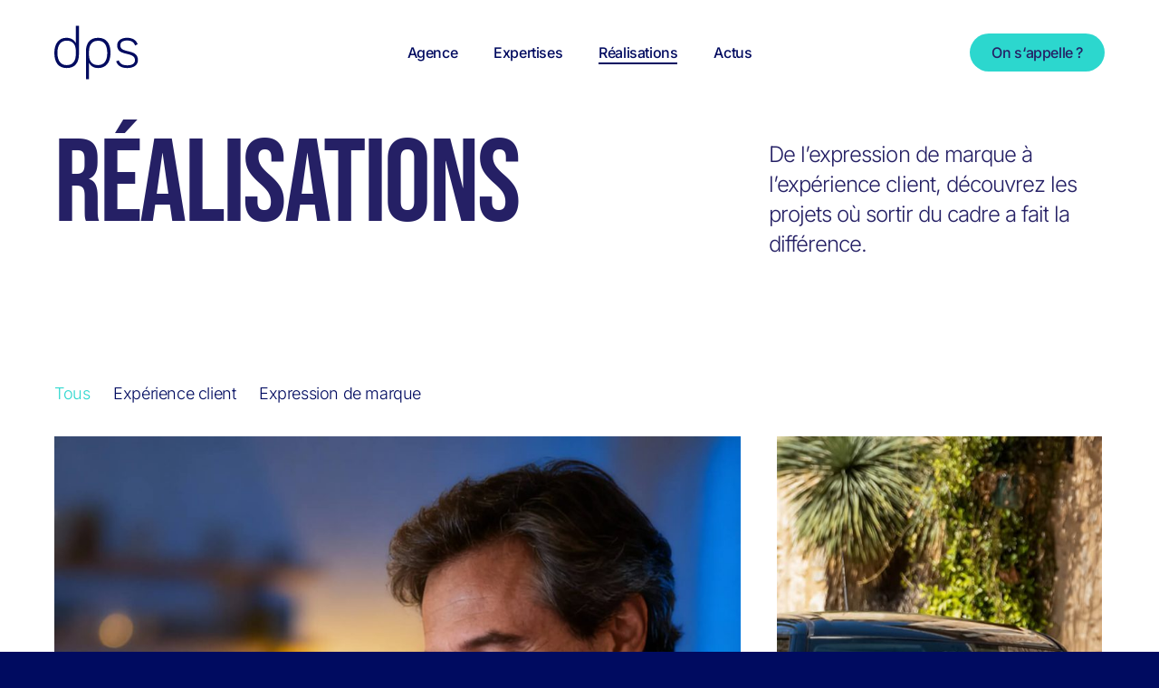

--- FILE ---
content_type: text/html; charset=UTF-8
request_url: https://agencedps.com/realisations/?expertise=trafic
body_size: 21513
content:
<!doctype html>
<html lang="fr-FR" class="no-js">
<head>
	<meta charset="UTF-8">
	<meta name="viewport" content="width=device-width, initial-scale=1, maximum-scale=1, user-scalable=0" /><title>Réalisations &#8211; Agence DPS</title>
<meta name='robots' content='noindex, nofollow' />
<link rel="alternate" type="application/rss+xml" title="Agence DPS &raquo; Flux" href="https://agencedps.com/feed/" />
<link rel="alternate" type="application/rss+xml" title="Agence DPS &raquo; Flux des commentaires" href="https://agencedps.com/comments/feed/" />
<link rel="alternate" title="oEmbed (JSON)" type="application/json+oembed" href="https://agencedps.com/wp-json/oembed/1.0/embed?url=https%3A%2F%2Fagencedps.com%2Frealisations%2F" />
<link rel="alternate" title="oEmbed (XML)" type="text/xml+oembed" href="https://agencedps.com/wp-json/oembed/1.0/embed?url=https%3A%2F%2Fagencedps.com%2Frealisations%2F&#038;format=xml" />
<link rel="preload" href="https://agencedps.com/app/themes/salient/css/fonts/icomoon.woff?v=1.7" as="font" type="font/woff" crossorigin="anonymous"><style id='wp-img-auto-sizes-contain-inline-css' type='text/css'>
img:is([sizes=auto i],[sizes^="auto," i]){contain-intrinsic-size:3000px 1500px}
/*# sourceURL=wp-img-auto-sizes-contain-inline-css */
</style>
<link rel='stylesheet' id='contact-form-7-css' href='https://agencedps.com/app/plugins/contact-form-7/includes/css/styles.css?ver=6.1.4' type='text/css' media='all' />
<link rel='stylesheet' id='dscf7-math-captcha-style-css' href='https://agencedps.com/app/plugins/ds-cf7-math-captcha/assets/css/style.css?ver=1.0.0' type='text/css' media='' />
<link rel='stylesheet' id='nectar-portfolio-css' href='https://agencedps.com/app/plugins/salient-portfolio/css/portfolio.css?ver=1.8.4' type='text/css' media='all' />
<link rel='stylesheet' id='salient-grid-system-css' href='https://agencedps.com/app/themes/salient/css/build/grid-system.css?ver=18.0.1' type='text/css' media='all' />
<link rel='stylesheet' id='main-styles-css' href='https://agencedps.com/app/themes/salient/css/build/style.css?ver=18.0.1' type='text/css' media='all' />
<style id='main-styles-inline-css' type='text/css'>

		@font-face{
		     font-family:'Open Sans';
		     src:url('https://agencedps.com/app/themes/salient/css/fonts/OpenSans-Light.woff') format('woff');
		     font-weight:300;
		     font-style:normal; font-display: swap;
		}
		 @font-face{
		     font-family:'Open Sans';
		     src:url('https://agencedps.com/app/themes/salient/css/fonts/OpenSans-Regular.woff') format('woff');
		     font-weight:400;
		     font-style:normal; font-display: swap;
		}
		 @font-face{
		     font-family:'Open Sans';
		     src:url('https://agencedps.com/app/themes/salient/css/fonts/OpenSans-SemiBold.woff') format('woff');
		     font-weight:600;
		     font-style:normal; font-display: swap;
		}
		 @font-face{
		     font-family:'Open Sans';
		     src:url('https://agencedps.com/app/themes/salient/css/fonts/OpenSans-Bold.woff') format('woff');
		     font-weight:700;
		     font-style:normal; font-display: swap;
		}
html body[data-header-resize="1"] .container-wrap,
			html body[data-header-format="left-header"][data-header-resize="0"] .container-wrap,
			html body[data-header-resize="0"] .container-wrap,
			body[data-header-format="left-header"][data-header-resize="0"] .container-wrap {
				padding-top: 0;
			}
			.main-content > .row > #breadcrumbs.yoast {
				padding: 20px 0;
			}
/*# sourceURL=main-styles-inline-css */
</style>
<link rel='stylesheet' id='nectar-header-layout-centered-menu-css' href='https://agencedps.com/app/themes/salient/css/build/header/header-layout-centered-menu.css?ver=18.0.1' type='text/css' media='all' />
<link rel='stylesheet' id='nectar-header-megamenu-css' href='https://agencedps.com/app/themes/salient/css/build/header/header-megamenu.css?ver=18.0.1' type='text/css' media='all' />
<link rel='stylesheet' id='nectar-cf7-css' href='https://agencedps.com/app/themes/salient/css/build/third-party/cf7.css?ver=18.0.1' type='text/css' media='all' />
<link rel='stylesheet' id='responsive-css' href='https://agencedps.com/app/themes/salient/css/build/responsive.css?ver=18.0.1' type='text/css' media='all' />
<link rel='stylesheet' id='select2-css' href='https://agencedps.com/app/themes/salient/css/build/plugins/select2.css?ver=4.0.1' type='text/css' media='all' />
<link rel='stylesheet' id='skin-material-css' href='https://agencedps.com/app/themes/salient/css/build/skin-material.css?ver=18.0.1' type='text/css' media='all' />
<link rel='stylesheet' id='salient-wp-menu-dynamic-css' href='https://agencedps.com/app/uploads/salient/menu-dynamic.css?ver=28434' type='text/css' media='all' />
<link rel='stylesheet' id='js_composer_front-css' href='https://agencedps.com/app/themes/salient/css/build/plugins/js_composer.css?ver=18.0.1' type='text/css' media='all' />
<link rel='stylesheet' id='dynamic-css-css' href='https://agencedps.com/app/uploads/salient/salient-dynamic-styles.css?ver=25404' type='text/css' media='all' />
<style id='dynamic-css-inline-css' type='text/css'>
@keyframes header_nav_entrance_animation{0%{opacity:0.01;}100%{opacity:1;}}@keyframes header_nav_entrance_animation_2{0%{transform:translateY(-100%);}100%{transform:translateY(0);}}@media only screen and (min-width:691px){#header-outer{opacity:0.01;}.no-js #header-outer{opacity:1;}#header-outer.entrance-animation{animation:header_nav_entrance_animation 1.5s cubic-bezier(0.25,1,0.5,1) forwards;}#header-outer.entrance-animation #top,#header-outer.entrance-animation #header-secondary-outer{animation:header_nav_entrance_animation_2 1.5s cubic-bezier(0.25,1,0.5,1) forwards;}}.no-rgba #header-space{display:none;}@media only screen and (max-width:999px){body #header-space[data-header-mobile-fixed="1"]{display:none;}#header-outer[data-mobile-fixed="false"]{position:absolute;}}@media only screen and (max-width:999px){body:not(.nectar-no-flex-height) #header-space[data-secondary-header-display="full"]:not([data-header-mobile-fixed="false"]){display:block!important;margin-bottom:-66px;}#header-space[data-secondary-header-display="full"][data-header-mobile-fixed="false"]{display:none;}}@media only screen and (min-width:1000px){#header-space{display:none;}.nectar-slider-wrap.first-section,.parallax_slider_outer.first-section,.full-width-content.first-section,.parallax_slider_outer.first-section .swiper-slide .content,.nectar-slider-wrap.first-section .swiper-slide .content,#page-header-bg,.nder-page-header,#page-header-wrap,.full-width-section.first-section{margin-top:0!important;}body #page-header-bg,body #page-header-wrap{height:116px;}body #search-outer{z-index:100000;}}@media only screen and (min-width:1000px){#page-header-wrap.fullscreen-header,#page-header-wrap.fullscreen-header #page-header-bg,html:not(.nectar-box-roll-loaded) .nectar-box-roll > #page-header-bg.fullscreen-header,.nectar_fullscreen_zoom_recent_projects,#nectar_fullscreen_rows:not(.afterLoaded) > div,#nectar_fullscreen_rows:not(.afterLoaded) > section{height:100vh;}.wpb_row.vc_row-o-full-height.top-level,.wpb_row.vc_row-o-full-height.top-level > .col.span_12{min-height:100vh;}#page-header-bg[data-alignment-v="middle"] .span_6 .inner-wrap,#page-header-bg[data-alignment-v="top"] .span_6 .inner-wrap,.blog-archive-header.color-bg .container{padding-top:calc(113px + var(--nectar_hook_before_nav_content_height,0px));}#page-header-wrap.container #page-header-bg .span_6 .inner-wrap{padding-top:0;}.nectar-slider-wrap[data-fullscreen="true"]:not(.loaded),.nectar-slider-wrap[data-fullscreen="true"]:not(.loaded) .swiper-container{height:calc(100vh + 2px)!important;}.admin-bar .nectar-slider-wrap[data-fullscreen="true"]:not(.loaded),.admin-bar .nectar-slider-wrap[data-fullscreen="true"]:not(.loaded) .swiper-container{height:calc(100vh - 30px)!important;}}@media only screen and (max-width:999px){#page-header-bg[data-alignment-v="middle"]:not(.fullscreen-header) .span_6 .inner-wrap,#page-header-bg[data-alignment-v="top"] .span_6 .inner-wrap,.blog-archive-header.color-bg .container{padding-top:calc(50px + var(--nectar_hook_before_nav_content_height,0px));}.vc_row.top-level.full-width-section:not(.full-width-ns) > .span_12,#page-header-bg[data-alignment-v="bottom"] .span_6 .inner-wrap{padding-top:40px;}}@media only screen and (max-width:690px){.vc_row.top-level.full-width-section:not(.full-width-ns) > .span_12{padding-top:50px;}.vc_row.top-level.full-width-content .nectar-recent-posts-single_featured .recent-post-container > .inner-wrap{padding-top:40px;}}@media only screen and (max-width:999px){.full-width-ns .nectar-slider-wrap .swiper-slide[data-y-pos="middle"] .content,.full-width-ns .nectar-slider-wrap .swiper-slide[data-y-pos="top"] .content{padding-top:30px;}}@media only screen and (max-width:999px){.using-mobile-browser #nectar_fullscreen_rows:not(.afterLoaded):not([data-mobile-disable="on"]) > div{height:calc(100vh - 76px);}.using-mobile-browser .wpb_row.vc_row-o-full-height.top-level,.using-mobile-browser .wpb_row.vc_row-o-full-height.top-level > .col.span_12,[data-permanent-transparent="1"].using-mobile-browser .wpb_row.vc_row-o-full-height.top-level,[data-permanent-transparent="1"].using-mobile-browser .wpb_row.vc_row-o-full-height.top-level > .col.span_12{min-height:calc(100vh - 76px);}html:not(.nectar-box-roll-loaded) .nectar-box-roll > #page-header-bg.fullscreen-header,.nectar_fullscreen_zoom_recent_projects,.nectar-slider-wrap[data-fullscreen="true"]:not(.loaded),.nectar-slider-wrap[data-fullscreen="true"]:not(.loaded) .swiper-container,#nectar_fullscreen_rows:not(.afterLoaded):not([data-mobile-disable="on"]) > div{height:calc(100vh - 1px);}.wpb_row.vc_row-o-full-height.top-level,.wpb_row.vc_row-o-full-height.top-level > .col.span_12{min-height:calc(100vh - 1px);}body[data-transparent-header="false"] #ajax-content-wrap.no-scroll{min-height:calc(100vh - 1px);height:calc(100vh - 1px);}}#nectar_fullscreen_rows{background-color:transparent;}.flex_gap_desktop_10px> .vc_column-inner > .wpb_wrapper{gap:10px;}.nectar-split-heading .heading-line{display:block;overflow:hidden;position:relative}.nectar-split-heading .heading-line >div{display:block;transform:translateY(200%);-webkit-transform:translateY(200%)}.nectar-split-heading h1{margin-bottom:0}.nectar-split-heading > * > *{text-indent:0;}@media only screen and (min-width:1000px){.nectar-split-heading[data-custom-font-size="true"] h1,.nectar-split-heading[data-custom-font-size="true"] h2,.row .nectar-split-heading[data-custom-font-size="true"] h3,.row .nectar-split-heading[data-custom-font-size="true"] h4,.row .nectar-split-heading[data-custom-font-size="true"] h5,.row .nectar-split-heading[data-custom-font-size="true"] h6,.row .nectar-split-heading[data-custom-font-size="true"] i{font-size:inherit;line-height:inherit;}}.nectar-split-heading.font_line_height_1-4{line-height:1.4!important;}.nectar-split-heading.font_line_height_1-4 *{line-height:1.4!important;}@media only screen,print{body #ajax-content-wrap .font_size_2vh.font_size_min_24px.nectar-split-heading,body .font_size_2vh.font_size_min_24px.nectar-split-heading{font-size:max(24px,2vh)!important;}}@media only screen,print{body #ajax-content-wrap .font_size_2vh.font_size_min_24px.nectar-split-heading,body .font_size_2vh.font_size_min_24px.nectar-split-heading,body #header-outer .font_size_2vh.font_size_min_24px.nectar-split-heading{font-size:max(24px,2vh)!important;}}#ajax-content-wrap .font_line_height_1-4.nectar-split-heading,body .font_line_height_1-4.nectar-split-heading{line-height:1.4;}.centered-text .nectar-split-heading[data-animation-type="line-reveal-by-space"] h1,.centered-text .nectar-split-heading[data-animation-type="line-reveal-by-space"] h2,.centered-text .nectar-split-heading[data-animation-type="line-reveal-by-space"] h3,.centered-text .nectar-split-heading[data-animation-type="line-reveal-by-space"] h4{margin:0 auto;}.nectar-split-heading[data-animation-type="line-reveal-by-space"]:not(.markup-generated){opacity:0;}.nectar-split-heading[data-animation-type="line-reveal-by-space"]:not(.markup-generated).animated-in{opacity:1;}.nectar-split-heading[data-animation-type="line-reveal-by-space"] > * > span{position:relative;display:inline-block;overflow:hidden;}.nectar-split-heading[data-animation-type="line-reveal-by-space"] span{vertical-align:bottom;}.nectar-split-heading[data-animation-type="line-reveal-by-space"] span{line-height:1.2;}@media only screen and (min-width:1000px){.nectar-split-heading[data-animation-type="line-reveal-by-space"]:not(.markup-generated):not([data-text-effect="none"]) > *{line-height:1.2;}}@media only screen and (max-width:999px){.nectar-split-heading[data-animation-type="line-reveal-by-space"]:not([data-m-rm-animation="true"]):not(.markup-generated):not([data-text-effect="none"]) > *{line-height:1.2;}}.nectar-split-heading[data-animation-type="line-reveal-by-space"][data-stagger="true"]:not([data-text-effect*="letter-reveal"]) span .inner{transition:transform 1.2s cubic-bezier(0.25,1,0.5,1),opacity 1.2s cubic-bezier(0.25,1,0.5,1),filter 1.2s cubic-bezier(0.25,1,0.5,1);}.nectar-split-heading[data-animation-type="line-reveal-by-space"] span .inner{position:relative;display:inline-block;-webkit-transform:translateY(1.3em);transform:translateY(1.3em);}.nectar-split-heading[data-animation-type="line-reveal-by-space"] span .inner.animated{-webkit-transform:none;transform:none;opacity:1;}.nectar-split-heading[data-animation-type="line-reveal-by-space"][data-align="left"]{display:flex;justify-content:flex-start;}.nectar-split-heading[data-animation-type="line-reveal-by-space"][data-align="center"]{display:flex;justify-content:center;}.nectar-split-heading[data-animation-type="line-reveal-by-space"][data-align="right"]{display:flex;justify-content:flex-end;}@media only screen and (max-width:999px){.nectar-split-heading[data-animation-type="line-reveal-by-space"][data-m-align="left"]{display:flex;justify-content:flex-start;}.nectar-split-heading[data-animation-type="line-reveal-by-space"][data-m-align="center"]{display:flex;justify-content:center;}.nectar-split-heading[data-animation-type="line-reveal-by-space"][data-m-align="right"]{display:flex;justify-content:flex-end;}}#ajax-content-wrap .nectar-responsive-text *,body .nectar-responsive-text *{margin-bottom:0;color:inherit;}#ajax-content-wrap .nectar-responsive-text[class*="font_size"] *,body .nectar-responsive-text[class*="font_size"] *{font-size:inherit;line-height:inherit;}.nectar-responsive-text.nectar-link-underline-effect a{text-decoration:none;}.nectar-responsive-text[data-inherit-heading-family] > *{font-family:inherit;font-weight:inherit;font-size:inherit;line-height:inherit;text-transform:inherit;letter-spacing:inherit;}@media only screen,print{#ajax-content-wrap .font_size_desktop_18vh.nectar-responsive-text,.font_size_desktop_18vh.nectar-responsive-text{font-size:18vh;}}@media only screen,print{#ajax-content-wrap .font_size_desktop_18vh.nectar-responsive-text,.font_size_desktop_18vh.nectar-responsive-text,#header-outer .font_size_desktop_18vh.nectar-responsive-text{font-size:18vh;}}@media only screen and (max-width:999px){#ajax-content-wrap .font_size_tablet_98px.nectar-responsive-text,.font_size_tablet_98px.nectar-responsive-text{font-size:98px;}}@media only screen and (max-width:999px){#ajax-content-wrap .container-wrap .font_size_tablet_98px.nectar-responsive-text,.container-wrap .font_size_tablet_98px.nectar-responsive-text,#header-outer .font_size_tablet_98px.nectar-responsive-text{font-size:98px;}}@media only screen and (max-width:690px){html #ajax-content-wrap .font_size_phone_82px.nectar-responsive-text,html .font_size_phone_82px.nectar-responsive-text{font-size:82px;}}@media only screen and (max-width:690px){html #ajax-content-wrap .container-wrap .font_size_phone_82px.nectar-responsive-text,html .container-wrap .font_size_phone_82px.nectar-responsive-text,html #header-outer .font_size_phone_82px.nectar-responsive-text{font-size:82px;}}#ajax-content-wrap .font_line_height_0-8.nectar-responsive-text,body .font_line_height_0-8.nectar-responsive-text{line-height:0.8;}@media only screen and (max-width:999px){.vc_row.top_padding_tablet_20pct{padding-top:20%!important;}}@media only screen and (max-width:999px){body .nectar-split-heading[class*="font_size_min"] > *{font-size:inherit;line-height:inherit;}}@media only screen and (max-width:999px){.vc_row.bottom_padding_tablet_16pct{padding-bottom:16%!important;}}@media only screen and (max-width:999px){.nectar-split-heading[data-m-rm-animation="true"]{opacity:1!important;}}@media only screen and (max-width:690px){body .vc_row.top_padding_phone_30pct{padding-top:30%!important;}}@media only screen and (max-width:690px){body .vc_row.bottom_padding_phone_20pct{padding-bottom:20%!important;}}.screen-reader-text,.nectar-skip-to-content:not(:focus){border:0;clip:rect(1px,1px,1px,1px);clip-path:inset(50%);height:1px;margin:-1px;overflow:hidden;padding:0;position:absolute!important;width:1px;word-wrap:normal!important;}.row .col img:not([srcset]){width:auto;}.row .col img.img-with-animation.nectar-lazy:not([srcset]){width:100%;}
.nectar-rotating-words-title:not(.element_stagger_words) .heading {
    line-height: 0.9;
    font-family: Instrument Serif !important;
    font-weight: 400;
    font-style: italic !important;
}


sup {
  vertical-align: super;
  font-size: smaller !important;
}

.select2-container--default .select2-selection--single {
    border-radius: 16px;
}

.material .wpcf7-form .nectar-wpcf7-inline-form {
    padding: 0 !important;
}

.nectar-wpcf7-inline-field {
    padding-bottom:16px !important;
}

#header-outer .widget_shopping_cart, #header-outer .widget_shopping_cart .cart_list, .nectar-social.full-width>*, .wpcf7-form-control-wrap {
    padding-bottom:8px;
}

.material .wpcf7-form .nectar-wpcf7-inline-form {
    padding: 0.5em 0;
}


.wpcf7-form .wpcf7-not-valid-tip {
    top: -3px;
    padding: 2px 6px;
    border: 0;
    box-shadow: 0 4px 9px rgba(0, 0, 0, .0);
}

.material.woocommerce-page[data-form-style=default] input#coupon_code, input[type=date], input[type=email], input[type=number], input[type=password], input[type=search], input[type=tel], input[type=text], input[type=url], select, textarea {
    background-color: rgba(0, 0, 0, .04);
    border-radius: 16px;
    border: 2px solid transparent;
}

body[data-fancy-form-rcs="1"] .select2-container .select2-selection--single .select2-selection__rendered {
    padding-left: 24px;
    padding-right: 24px;
}

body[data-form-submit="regular"] .container-wrap input[type=submit] {
    color: #000B60 !important;
}

.nectar-milestone {
    font-family: Bebas Neue !important;
    font-weight: 300;
    letter-spacing: -0.02em;
}

.wpb_gallery .nectar-flickity .flickity-slider .cell .item-meta h4 {
    font-size:20px !important;
}

body .portfolio-filters-inline {
    margin-top: 0;
    z-index: 100;
    height: auto;
    padding-top: 19px;
    padding-bottom: 19px;
    background-color: #fff;
    -webkit-backface-visibility: hidden;
}

.portfolio-filters-inline .container > ul a, .portfolio-filters-inline .container > ul #sort-label {
    padding: 0 10px;
    margin: 7px 0;
    color:#000B60;
    font-size: 18px;
    font-weight: 300;
    line-height: 14px;
    display: inline-block;
}

.portfolio-filters-inline #current-category {
    display:none;
}

.nectar-post-grid-wrap[data-style=content_next_to_image] .nectar-post-grid[data-text-color=dark] .nectar-post-grid-item .content *, .nectar-post-grid-wrap[data-style=content_under_image] .nectar-post-grid[data-text-color=dark] .nectar-post-grid-item .content *, .nectar-post-grid-wrap[data-style=vertical_list] .nectar-post-grid[data-text-color=dark] .nectar-post-grid-item:not(:hover) .content * {
    color: #000B60 !important;
}

#slide-out-widget-area.slide-out-from-right-hover .inner-wrap>.inner .off-canvas-menu-container li, .material #slide-out-widget-area.slide-out-from-right-hover .inner-wrap>.inner .off-canvas-menu-container li li {
    margin: 15px 0 !important;
    line-height: 1.2;
}

.nectar-scrolling-text.font_size_60vh .nectar-scrolling-text-inner * {
        line-height: 0.7em;
}

.intro {
    font-weight: 300;
    letter-spacing: -0.04em;
}

.CTA {
    letter-spacing: -0.02em;
    font-weight: 500;
}

.alt-text {
    font-family: Instrument Serif !important;
}

.scroll-text {
    font-family: Bebas Neue !important;
    letter-spacing: -0.02em;
}

.full-width-section>.col.span_12.dark .nectar-post-grid[data-text-color=dark] .nectar-post-grid-item .content *, .nectar-post-grid[data-text-color=dark] .nectar-post-grid-item .content * {
    color: #000B60;
}

.nectar-post-grid .meta-date {
    font-size:14px;
}


@media only screen and (max-width: 999px) {
   .nectar-rotating-words-title:not(.element_stagger_words) .heading {
        font-size: 58px !important;
    }
}

.row-bg-wrap.has-animated-gradient::before {
    content: "";
    position: absolute;
    inset: 0;
    z-index: 10;
    pointer-events: none;
    background: transparent url('http://assets.iceable.com/img/noise-transparent.png') repeat 0 0;
    background-repeat: repeat;
    animation: bg-animation .2s infinite;
    opacity: .7;
}

/* CONTACT FORM 7 */
.wpcf7-checkbox .wpcf7-list-item,
.wpcf7-acceptance .wpcf7-list-item{
    margin: 0;
    color: #000b60;
}
.wpcf7-checkbox .wpcf7-list-item input[type="checkbox"],
.wpcf7-acceptance .wpcf7-list-item input[type="checkbox"]{
    flex: none;  
}
.wpcf7-checkbox .wpcf7-list-item .wpcf7-list-item-label,
.wpcf7-acceptance .wpcf7-list-item .wpcf7-list-item-label {
    color: #000b60;
    line-height: 1.4;
    font-size: 0.9rem;
}
.mandatory-field-text {
    display: block;
    margin-top: 1.2em;
    font-size: 12px;
}

.dscf7_captcha_reload_icon {
    display: none !important;
}

/* INSCRIPTION NEWSLETTER */
.form-ins-newsletter {
    position: relative;
}
@media only screen and (min-width: 1200px) {
    .form-ins-newsletter {
        width: 98%;
    }
}
.form-ins-newsletter input.wpcf7-email {
    border-radius: 60px;
    /*
    padding-top: 10px;
    padding-bottom: 10px;
    */
    border-color: #000b60;
}

.form-ins-newsletter > div:nth-child(2) {
    position: absolute;
    top: 3px;
    right: 4px;
}
.form-ins-newsletter input.wpcf7-submit {
    display: block;
    width: 48px;
    height: 48px;
    background: #2cd7ce;
    text-indent: -9999px;
    background: url(https://agencedps.com/app/themes/salient-child/img/icon-send.svg) no-repeat center;
}

.form-ins-newsletter + .wpcf7-response-output {
    margin: 0 !important;
    font-size: 12px;
}
.form-ins-newsletter .wpcf7-spinner {
    position: absolute;
}

.wpcf7-response-output {
    margin-top: -20px !important;
}
/*# sourceURL=dynamic-css-inline-css */
</style>
<link rel='stylesheet' id='salient-child-style-css' href='https://agencedps.com/app/themes/salient-child/style.css?ver=18.0.1' type='text/css' media='all' />
<link rel='stylesheet' id='salient-redux-local-google-fonts-salient_redux-css' href='https://agencedps.com/app/uploads/salient/75e60d57608db1a90192ba3c94a58725/fonts.css?ver=6.9' type='text/css' media='all' />
<script type="text/javascript" src="https://agencedps.com/wp-includes/js/dist/hooks.min.js?ver=dd5603f07f9220ed27f1" id="wp-hooks-js"></script>
<script type="text/javascript" id="say-what-js-js-extra">
/* <![CDATA[ */
var say_what_data = {"replacements":{"salient-core|View|":"Voir","salient-core|All|":"Tous","salient|All|":"Tous","salient|Sort Portfolio|":"Trier les r\u00e9alisations","salient|Next Post|":"Article suivant","salient-portfolio|All|":"Tous"}};
//# sourceURL=say-what-js-js-extra
/* ]]> */
</script>
<script type="text/javascript" src="https://agencedps.com/app/plugins/say-what/assets/build/frontend.js?ver=fd31684c45e4d85aeb4e" id="say-what-js-js"></script>
<script></script><link rel="https://api.w.org/" href="https://agencedps.com/wp-json/" /><link rel="alternate" title="JSON" type="application/json" href="https://agencedps.com/wp-json/wp/v2/pages/338" /><link rel="EditURI" type="application/rsd+xml" title="RSD" href="https://agencedps.com/xmlrpc.php?rsd" />
<meta name="generator" content="WordPress 6.9" />
<link rel="canonical" href="https://agencedps.com/realisations/" />
<link rel='shortlink' href='https://agencedps.com/?p=338' />
<script type="text/javascript"> var root = document.getElementsByTagName( "html" )[0]; root.setAttribute( "class", "js" ); </script><!-- Google Tag Manager -->
<script>(function(w,d,s,l,i){w[l]=w[l]||[];w[l].push({'gtm.start':
new Date().getTime(),event:'gtm.js'});var f=d.getElementsByTagName(s)[0],
j=d.createElement(s),dl=l!='dataLayer'?'&l='+l:'';j.async=true;j.src=
'https://www.googletagmanager.com/gtm.js?id='+i+dl;f.parentNode.insertBefore(j,f);
})(window,document,'script','dataLayer','GTM-KF4M9BNH');</script>
<!-- End Google Tag Manager -->

<script>
window.axeptioSettings = {
  clientId: "65c4ea5caaaac667ff896f08",
  cookiesVersion: "agencedps",
  googleConsentMode: {
    default: {
      analytics_storage: "denied",
      ad_storage: "denied",
      ad_user_data: "denied",
      ad_personalization: "denied",
      wait_for_update: 500
    }
  }
};
 
(function(d, s) {
  var t = d.getElementsByTagName(s)[0], e = d.createElement(s);
  e.async = true; e.src = "//static.axept.io/sdk.js";
  t.parentNode.insertBefore(e, t);
})(document, "script");
</script><meta name="generator" content="Powered by WPBakery Page Builder - drag and drop page builder for WordPress."/>
<link rel="icon" href="https://agencedps.com/app/uploads/2025/12/favicon_dps.png" sizes="32x32" />
<link rel="icon" href="https://agencedps.com/app/uploads/2025/12/favicon_dps.png" sizes="192x192" />
<link rel="apple-touch-icon" href="https://agencedps.com/app/uploads/2025/12/favicon_dps.png" />
<meta name="msapplication-TileImage" content="https://agencedps.com/app/uploads/2025/12/favicon_dps.png" />
<noscript><style> .wpb_animate_when_almost_visible { opacity: 1; }</style></noscript><style id='global-styles-inline-css' type='text/css'>
:root{--wp--preset--aspect-ratio--square: 1;--wp--preset--aspect-ratio--4-3: 4/3;--wp--preset--aspect-ratio--3-4: 3/4;--wp--preset--aspect-ratio--3-2: 3/2;--wp--preset--aspect-ratio--2-3: 2/3;--wp--preset--aspect-ratio--16-9: 16/9;--wp--preset--aspect-ratio--9-16: 9/16;--wp--preset--color--black: #000000;--wp--preset--color--cyan-bluish-gray: #abb8c3;--wp--preset--color--white: #ffffff;--wp--preset--color--pale-pink: #f78da7;--wp--preset--color--vivid-red: #cf2e2e;--wp--preset--color--luminous-vivid-orange: #ff6900;--wp--preset--color--luminous-vivid-amber: #fcb900;--wp--preset--color--light-green-cyan: #7bdcb5;--wp--preset--color--vivid-green-cyan: #00d084;--wp--preset--color--pale-cyan-blue: #8ed1fc;--wp--preset--color--vivid-cyan-blue: #0693e3;--wp--preset--color--vivid-purple: #9b51e0;--wp--preset--gradient--vivid-cyan-blue-to-vivid-purple: linear-gradient(135deg,rgb(6,147,227) 0%,rgb(155,81,224) 100%);--wp--preset--gradient--light-green-cyan-to-vivid-green-cyan: linear-gradient(135deg,rgb(122,220,180) 0%,rgb(0,208,130) 100%);--wp--preset--gradient--luminous-vivid-amber-to-luminous-vivid-orange: linear-gradient(135deg,rgb(252,185,0) 0%,rgb(255,105,0) 100%);--wp--preset--gradient--luminous-vivid-orange-to-vivid-red: linear-gradient(135deg,rgb(255,105,0) 0%,rgb(207,46,46) 100%);--wp--preset--gradient--very-light-gray-to-cyan-bluish-gray: linear-gradient(135deg,rgb(238,238,238) 0%,rgb(169,184,195) 100%);--wp--preset--gradient--cool-to-warm-spectrum: linear-gradient(135deg,rgb(74,234,220) 0%,rgb(151,120,209) 20%,rgb(207,42,186) 40%,rgb(238,44,130) 60%,rgb(251,105,98) 80%,rgb(254,248,76) 100%);--wp--preset--gradient--blush-light-purple: linear-gradient(135deg,rgb(255,206,236) 0%,rgb(152,150,240) 100%);--wp--preset--gradient--blush-bordeaux: linear-gradient(135deg,rgb(254,205,165) 0%,rgb(254,45,45) 50%,rgb(107,0,62) 100%);--wp--preset--gradient--luminous-dusk: linear-gradient(135deg,rgb(255,203,112) 0%,rgb(199,81,192) 50%,rgb(65,88,208) 100%);--wp--preset--gradient--pale-ocean: linear-gradient(135deg,rgb(255,245,203) 0%,rgb(182,227,212) 50%,rgb(51,167,181) 100%);--wp--preset--gradient--electric-grass: linear-gradient(135deg,rgb(202,248,128) 0%,rgb(113,206,126) 100%);--wp--preset--gradient--midnight: linear-gradient(135deg,rgb(2,3,129) 0%,rgb(40,116,252) 100%);--wp--preset--font-size--small: 13px;--wp--preset--font-size--medium: 20px;--wp--preset--font-size--large: 36px;--wp--preset--font-size--x-large: 42px;--wp--preset--spacing--20: 0.44rem;--wp--preset--spacing--30: 0.67rem;--wp--preset--spacing--40: 1rem;--wp--preset--spacing--50: 1.5rem;--wp--preset--spacing--60: 2.25rem;--wp--preset--spacing--70: 3.38rem;--wp--preset--spacing--80: 5.06rem;--wp--preset--shadow--natural: 6px 6px 9px rgba(0, 0, 0, 0.2);--wp--preset--shadow--deep: 12px 12px 50px rgba(0, 0, 0, 0.4);--wp--preset--shadow--sharp: 6px 6px 0px rgba(0, 0, 0, 0.2);--wp--preset--shadow--outlined: 6px 6px 0px -3px rgb(255, 255, 255), 6px 6px rgb(0, 0, 0);--wp--preset--shadow--crisp: 6px 6px 0px rgb(0, 0, 0);}:root { --wp--style--global--content-size: 1300px;--wp--style--global--wide-size: 1300px; }:where(body) { margin: 0; }.wp-site-blocks > .alignleft { float: left; margin-right: 2em; }.wp-site-blocks > .alignright { float: right; margin-left: 2em; }.wp-site-blocks > .aligncenter { justify-content: center; margin-left: auto; margin-right: auto; }:where(.is-layout-flex){gap: 0.5em;}:where(.is-layout-grid){gap: 0.5em;}.is-layout-flow > .alignleft{float: left;margin-inline-start: 0;margin-inline-end: 2em;}.is-layout-flow > .alignright{float: right;margin-inline-start: 2em;margin-inline-end: 0;}.is-layout-flow > .aligncenter{margin-left: auto !important;margin-right: auto !important;}.is-layout-constrained > .alignleft{float: left;margin-inline-start: 0;margin-inline-end: 2em;}.is-layout-constrained > .alignright{float: right;margin-inline-start: 2em;margin-inline-end: 0;}.is-layout-constrained > .aligncenter{margin-left: auto !important;margin-right: auto !important;}.is-layout-constrained > :where(:not(.alignleft):not(.alignright):not(.alignfull)){max-width: var(--wp--style--global--content-size);margin-left: auto !important;margin-right: auto !important;}.is-layout-constrained > .alignwide{max-width: var(--wp--style--global--wide-size);}body .is-layout-flex{display: flex;}.is-layout-flex{flex-wrap: wrap;align-items: center;}.is-layout-flex > :is(*, div){margin: 0;}body .is-layout-grid{display: grid;}.is-layout-grid > :is(*, div){margin: 0;}body{padding-top: 0px;padding-right: 0px;padding-bottom: 0px;padding-left: 0px;}:root :where(.wp-element-button, .wp-block-button__link){background-color: #32373c;border-width: 0;color: #fff;font-family: inherit;font-size: inherit;font-style: inherit;font-weight: inherit;letter-spacing: inherit;line-height: inherit;padding-top: calc(0.667em + 2px);padding-right: calc(1.333em + 2px);padding-bottom: calc(0.667em + 2px);padding-left: calc(1.333em + 2px);text-decoration: none;text-transform: inherit;}.has-black-color{color: var(--wp--preset--color--black) !important;}.has-cyan-bluish-gray-color{color: var(--wp--preset--color--cyan-bluish-gray) !important;}.has-white-color{color: var(--wp--preset--color--white) !important;}.has-pale-pink-color{color: var(--wp--preset--color--pale-pink) !important;}.has-vivid-red-color{color: var(--wp--preset--color--vivid-red) !important;}.has-luminous-vivid-orange-color{color: var(--wp--preset--color--luminous-vivid-orange) !important;}.has-luminous-vivid-amber-color{color: var(--wp--preset--color--luminous-vivid-amber) !important;}.has-light-green-cyan-color{color: var(--wp--preset--color--light-green-cyan) !important;}.has-vivid-green-cyan-color{color: var(--wp--preset--color--vivid-green-cyan) !important;}.has-pale-cyan-blue-color{color: var(--wp--preset--color--pale-cyan-blue) !important;}.has-vivid-cyan-blue-color{color: var(--wp--preset--color--vivid-cyan-blue) !important;}.has-vivid-purple-color{color: var(--wp--preset--color--vivid-purple) !important;}.has-black-background-color{background-color: var(--wp--preset--color--black) !important;}.has-cyan-bluish-gray-background-color{background-color: var(--wp--preset--color--cyan-bluish-gray) !important;}.has-white-background-color{background-color: var(--wp--preset--color--white) !important;}.has-pale-pink-background-color{background-color: var(--wp--preset--color--pale-pink) !important;}.has-vivid-red-background-color{background-color: var(--wp--preset--color--vivid-red) !important;}.has-luminous-vivid-orange-background-color{background-color: var(--wp--preset--color--luminous-vivid-orange) !important;}.has-luminous-vivid-amber-background-color{background-color: var(--wp--preset--color--luminous-vivid-amber) !important;}.has-light-green-cyan-background-color{background-color: var(--wp--preset--color--light-green-cyan) !important;}.has-vivid-green-cyan-background-color{background-color: var(--wp--preset--color--vivid-green-cyan) !important;}.has-pale-cyan-blue-background-color{background-color: var(--wp--preset--color--pale-cyan-blue) !important;}.has-vivid-cyan-blue-background-color{background-color: var(--wp--preset--color--vivid-cyan-blue) !important;}.has-vivid-purple-background-color{background-color: var(--wp--preset--color--vivid-purple) !important;}.has-black-border-color{border-color: var(--wp--preset--color--black) !important;}.has-cyan-bluish-gray-border-color{border-color: var(--wp--preset--color--cyan-bluish-gray) !important;}.has-white-border-color{border-color: var(--wp--preset--color--white) !important;}.has-pale-pink-border-color{border-color: var(--wp--preset--color--pale-pink) !important;}.has-vivid-red-border-color{border-color: var(--wp--preset--color--vivid-red) !important;}.has-luminous-vivid-orange-border-color{border-color: var(--wp--preset--color--luminous-vivid-orange) !important;}.has-luminous-vivid-amber-border-color{border-color: var(--wp--preset--color--luminous-vivid-amber) !important;}.has-light-green-cyan-border-color{border-color: var(--wp--preset--color--light-green-cyan) !important;}.has-vivid-green-cyan-border-color{border-color: var(--wp--preset--color--vivid-green-cyan) !important;}.has-pale-cyan-blue-border-color{border-color: var(--wp--preset--color--pale-cyan-blue) !important;}.has-vivid-cyan-blue-border-color{border-color: var(--wp--preset--color--vivid-cyan-blue) !important;}.has-vivid-purple-border-color{border-color: var(--wp--preset--color--vivid-purple) !important;}.has-vivid-cyan-blue-to-vivid-purple-gradient-background{background: var(--wp--preset--gradient--vivid-cyan-blue-to-vivid-purple) !important;}.has-light-green-cyan-to-vivid-green-cyan-gradient-background{background: var(--wp--preset--gradient--light-green-cyan-to-vivid-green-cyan) !important;}.has-luminous-vivid-amber-to-luminous-vivid-orange-gradient-background{background: var(--wp--preset--gradient--luminous-vivid-amber-to-luminous-vivid-orange) !important;}.has-luminous-vivid-orange-to-vivid-red-gradient-background{background: var(--wp--preset--gradient--luminous-vivid-orange-to-vivid-red) !important;}.has-very-light-gray-to-cyan-bluish-gray-gradient-background{background: var(--wp--preset--gradient--very-light-gray-to-cyan-bluish-gray) !important;}.has-cool-to-warm-spectrum-gradient-background{background: var(--wp--preset--gradient--cool-to-warm-spectrum) !important;}.has-blush-light-purple-gradient-background{background: var(--wp--preset--gradient--blush-light-purple) !important;}.has-blush-bordeaux-gradient-background{background: var(--wp--preset--gradient--blush-bordeaux) !important;}.has-luminous-dusk-gradient-background{background: var(--wp--preset--gradient--luminous-dusk) !important;}.has-pale-ocean-gradient-background{background: var(--wp--preset--gradient--pale-ocean) !important;}.has-electric-grass-gradient-background{background: var(--wp--preset--gradient--electric-grass) !important;}.has-midnight-gradient-background{background: var(--wp--preset--gradient--midnight) !important;}.has-small-font-size{font-size: var(--wp--preset--font-size--small) !important;}.has-medium-font-size{font-size: var(--wp--preset--font-size--medium) !important;}.has-large-font-size{font-size: var(--wp--preset--font-size--large) !important;}.has-x-large-font-size{font-size: var(--wp--preset--font-size--x-large) !important;}
/*# sourceURL=global-styles-inline-css */
</style>
<link data-pagespeed-no-defer data-nowprocket data-wpacu-skip data-no-optimize data-noptimize rel='stylesheet' id='main-styles-non-critical-css' href='https://agencedps.com/app/themes/salient/css/build/style-non-critical.css?ver=18.0.1' type='text/css' media='all' />
<link data-pagespeed-no-defer data-nowprocket data-wpacu-skip data-no-optimize data-noptimize rel='stylesheet' id='fancyBox-css' href='https://agencedps.com/app/themes/salient/css/build/plugins/jquery.fancybox.css?ver=3.3.1' type='text/css' media='all' />
<link rel='stylesheet' id='nectar-smooth-scroll-css' href='https://agencedps.com/app/themes/salient/css/build/plugins/lenis.css?ver=18.0.1' type='text/css' media='all' />
<link data-pagespeed-no-defer data-nowprocket data-wpacu-skip data-no-optimize data-noptimize rel='stylesheet' id='nectar-ocm-core-css' href='https://agencedps.com/app/themes/salient/css/build/off-canvas/core.css?ver=18.0.1' type='text/css' media='all' />
<link data-pagespeed-no-defer data-nowprocket data-wpacu-skip data-no-optimize data-noptimize rel='stylesheet' id='nectar-ocm-slide-out-right-hover-css' href='https://agencedps.com/app/themes/salient/css/build/off-canvas/slide-out-right-hover.css?ver=18.0.1' type='text/css' media='all' />
</head><body class="wp-singular page-template-default page page-id-338 wp-theme-salient wp-child-theme-salient-child material wpb-js-composer js-comp-ver-8.6.1 vc_responsive" data-footer-reveal="false" data-footer-reveal-shadow="none" data-header-format="centered-menu" data-body-border="off" data-boxed-style="" data-header-breakpoint="1000" data-dropdown-style="minimal" data-cae="easeOutCubic" data-cad="750" data-megamenu-width="contained" data-aie="none" data-ls="fancybox" data-apte="center_mask_reveal" data-hhun="0" data-fancy-form-rcs="1" data-form-style="default" data-form-submit="regular" data-is="minimal" data-button-style="rounded" data-user-account-button="false" data-flex-cols="true" data-col-gap="default" data-header-inherit-rc="false" data-header-search="false" data-animated-anchors="true" data-ajax-transitions="false" data-full-width-header="true" data-slide-out-widget-area="true" data-slide-out-widget-area-style="slide-out-from-right-hover" data-user-set-ocm="off" data-loading-animation="none" data-bg-header="true" data-responsive="1" data-ext-responsive="true" data-ext-padding="60" data-header-resize="1" data-header-color="custom" data-cart="false" data-remove-m-parallax="" data-remove-m-video-bgs="" data-m-animate="1" data-force-header-trans-color="dark" data-smooth-scrolling="0" data-permanent-transparent="false" >
	
	<script type="text/javascript">
	 (function(window, document) {

		document.documentElement.classList.remove("no-js");

		if(navigator.userAgent.match(/(Android|iPod|iPhone|iPad|BlackBerry|IEMobile|Opera Mini)/)) {
			document.body.className += " using-mobile-browser mobile ";
		}
		if(navigator.userAgent.match(/Mac/) && navigator.maxTouchPoints && navigator.maxTouchPoints > 2) {
			document.body.className += " using-ios-device ";
		}

		if( !("ontouchstart" in window) ) {

			var body = document.querySelector("body");
			var winW = window.innerWidth;
			var bodyW = body.clientWidth;

			if (winW > bodyW + 4) {
				body.setAttribute("style", "--scroll-bar-w: " + (winW - bodyW - 4) + "px");
			} else {
				body.setAttribute("style", "--scroll-bar-w: 0px");
			}
		}

	 })(window, document);
   </script><!-- Google Tag Manager (noscript) -->
<noscript><iframe src="https://www.googletagmanager.com/ns.html?id=GTM-KF4M9BNH"
height="0" width="0" style="display:none;visibility:hidden"></iframe></noscript>
<!-- End Google Tag Manager (noscript) --><nav aria-label="Skip links" class="nectar-skip-to-content-wrap"><a href="#ajax-content-wrap" class="nectar-skip-to-content">Skip to main content</a></nav><div class="ocm-effect-wrap"><div class="ocm-effect-wrap-inner">	
	<div id="header-space"  data-header-mobile-fixed='1'></div> 
	
		<div id="header-outer" data-has-menu="true" data-has-buttons="no" data-header-button_style="hover_scale" data-using-pr-menu="true" data-mobile-fixed="1" data-ptnm="false" data-lhe="animated_underline" data-user-set-bg="#ffffff" data-format="centered-menu" data-permanent-transparent="false" data-megamenu-rt="0" data-remove-fixed="0" data-header-resize="1" data-cart="false" data-transparency-option="1" data-box-shadow="large" data-shrink-num="6" data-using-secondary="0" data-using-logo="1" data-logo-height="60" data-m-logo-height="40" data-padding="28" data-full-width="true" data-condense="false" data-transparent-header="true" data-transparent-shadow-helper="false" data-remove-border="true" class="transparent dark-slide">
		
<div id="search-outer" class="nectar">
	<div id="search">
		<div class="container">
			 <div id="search-box">
				 <div class="inner-wrap">
					 <div class="col span_12">
						  <form role="search" action="https://agencedps.com/" method="GET">
														 <input type="text" name="s"  value="" aria-label="Search" placeholder="Search" />
							 
						<span>Hit enter to search or ESC to close</span>
						<button aria-label="Search" class="search-box__button" type="submit">Search</button>						</form>
					</div><!--/span_12-->
				</div><!--/inner-wrap-->
			 </div><!--/search-box-->
			 <div id="close"><a href="#" role="button"><span class="screen-reader-text">Close Search</span>
				<span class="close-wrap"> <span class="close-line close-line1" role="presentation"></span> <span class="close-line close-line2" role="presentation"></span> </span>				 </a></div>
		 </div><!--/container-->
	</div><!--/search-->
</div><!--/search-outer-->

<header id="top" role="banner" aria-label="Main Menu">
		<div class="container">
		<div class="row">
			<div class="col span_3">
								<a id="logo" href="https://agencedps.com" data-supplied-ml-starting-dark="false" data-supplied-ml-starting="false" data-supplied-ml="false" >
					<img class="stnd skip-lazy" width="99" height="64" alt="Agence DPS" src="https://agencedps.com/app/uploads/2025/11/Logo-DPS-Bleu.svg"  /><img class="starting-logo skip-lazy" width="99" height="64" alt="Agence DPS" src="https://agencedps.com/app/uploads/2025/11/Logo-DPS-Blanc.svg"  /><img class="starting-logo dark-version skip-lazy" width="99" height="64" alt="Agence DPS" src="https://agencedps.com/app/uploads/2025/11/Logo-DPS-Bleu.svg"  />				</a>
							</div><!--/span_3-->

			<div class="col span_9 col_last">
									<div class="nectar-mobile-only mobile-header"><div class="inner"><ul id="menu-bouton" class="sf-menu"><li id="menu-item-506" class="menu-item menu-item-type-custom menu-item-object-custom menu-item-btn-style-button_accent-color menu-item-506"><a href="/contact"><span class="menu-title-text">On s&rsquo;appelle ?</span></a></li>
</ul></div></div>
													<div class="slide-out-widget-area-toggle mobile-icon slide-out-from-right-hover" data-custom-color="false" data-icon-animation="simple-transform">
						<div> <a href="#slide-out-widget-area" role="button" aria-label="Navigation Menu" aria-expanded="false" class="closed using-label">
							<i class="label">Menu</i><span aria-hidden="true"> <i class="lines-button x2"> <i class="lines"></i> </i> </span>						</a></div>
					</div>
				
									<nav aria-label="Main Menu">
													<ul class="sf-menu">
								<li id="menu-item-344" class="menu-item menu-item-type-post_type menu-item-object-page nectar-regular-menu-item menu-item-344"><a href="https://agencedps.com/agence/"><span class="menu-title-text">Agence</span></a></li>
<li id="menu-item-220" class="menu-item menu-item-type-custom menu-item-object-custom megamenu nectar-megamenu-menu-item align-left width-100 nectar-regular-menu-item menu-item-220"><a href="#"><span class="menu-title-text">Expertises</span></a><div class="nectar-global-section-megamenu nectar-global-section force-contained-rows">
                            <div class="inner">
                                
		<div id="fws_696ddb3559a66"  data-column-margin="none" data-midnight="dark"  class="wpb_row vc_row-fluid vc_row full-width-content has-row-bg-color vc_row-o-equal-height vc_row-flex vc_row-o-content-top"  style="padding-top: 0px; padding-bottom: 0px; --row-bg-color: #FFFFFF;"><div class="row-bg-wrap" data-bg-animation="none" data-bg-animation-delay="" data-bg-overlay="false"><div class="inner-wrap row-bg-layer" ><div class="row-bg viewport-desktop using-bg-color"  style="background-color: #FFFFFF; "></div></div></div><div class="row_col_wrap_12 col span_12 dark left">
	<div  class="vc_col-sm-6 wpb_column column_container vc_column_container col padding-6-percent inherit_tablet inherit_phone "  data-padding-pos="all" data-has-bg-color="false" data-bg-color="" data-bg-opacity="1" data-hover-bg="#C8F0EE" data-hover-bg-opacity="1" data-animation="" data-delay="0" >
		<div class="vc_column-inner" ><a class="column-link" target="_self" href="/expression-de-marque/"></a><div class="column-bg-overlay-wrap column-bg-layer" data-bg-animation="none"><div class="column-bg-overlay"></div></div>
			<div class="wpb_wrapper">
				<div id="fws_696ddb3559da2" data-midnight="" data-column-margin="default" class="wpb_row vc_row-fluid vc_row inner_row"  style=""><div class="row-bg-wrap"> <div class="row-bg" ></div> </div><div class="row_col_wrap_12_inner col span_12  left">
	<div  class="vc_col-sm-12 wpb_column column_container vc_column_container col child_column no-extra-padding inherit_tablet inherit_phone flex_gap_desktop_10px "   data-padding-pos="all" data-has-bg-color="false" data-bg-color="" data-bg-opacity="1" data-animation="" data-delay="0" >
		<div class="vc_column-inner" >
		<div class="wpb_wrapper">
			<div class="nectar-responsive-text font_size_max_48px font_size_desktop_6vh font_size_phone_5vh nectar-link-underline-effect" data-inherit-heading-family="h3"><p>Expression <em>de marque</em></p>
</div><div class="divider-wrap" data-alignment="default"><div style="margin-top: 12.5px; height: 1px; margin-bottom: 12.5px;" data-width="100%" data-animate="" data-animation-delay="" data-color="extra-color-1" class="divider-border"></div></div>
<div class="wpb_text_column wpb_content_element " >
	<p>Révéler l&rsquo;ADN de votre marque et construire un territoire d&rsquo;expression qui résonne avec force et singularité.</p>
</div>




		</div> 
	</div>
	</div> 
</div></div>
			</div> 
		</div>
	</div> 

	<div  class="vc_col-sm-6 wpb_column column_container vc_column_container col padding-6-percent inherit_tablet inherit_phone "  data-padding-pos="all" data-has-bg-color="false" data-bg-color="" data-bg-opacity="1" data-hover-bg="#ECE2F7" data-hover-bg-opacity="1" data-animation="" data-delay="0" >
		<div class="vc_column-inner" ><a class="column-link" target="_self" href="/experience-client/"></a><div class="column-bg-overlay-wrap column-bg-layer" data-bg-animation="none"><div class="column-bg-overlay"></div></div>
			<div class="wpb_wrapper">
				<div id="fws_696ddb355a281" data-midnight="" data-column-margin="default" class="wpb_row vc_row-fluid vc_row inner_row"  style=""><div class="row-bg-wrap"> <div class="row-bg" ></div> </div><div class="row_col_wrap_12_inner col span_12  left">
	<div  class="vc_col-sm-12 wpb_column column_container vc_column_container col child_column no-extra-padding inherit_tablet inherit_phone flex_gap_desktop_10px "   data-padding-pos="all" data-has-bg-color="false" data-bg-color="" data-bg-opacity="1" data-animation="" data-delay="0" >
		<div class="vc_column-inner" >
		<div class="wpb_wrapper">
			<div class="nectar-responsive-text font_size_max_48px font_size_desktop_6vh font_size_phone_5vh nectar-link-underline-effect" data-inherit-heading-family="h3"><p>Expérience <em>client</em></p>
</div><div class="divider-wrap" data-alignment="default"><div style="margin-top: 12.5px; height: 1px; margin-bottom: 12.5px;" data-width="100%" data-animate="" data-animation-delay="" data-color="extra-color-1" class="divider-border"></div></div>
<div class="wpb_text_column wpb_content_element " >
	<div class="wpb_text_column wpb_content_element ">
<p>Créer des interactions qui engagent : comprendre, activer et fidéliser vos audiences à chaque point de contact.</p>
</div>
</div>




		</div> 
	</div>
	</div> 
</div></div>
			</div> 
		</div>
	</div> 
</div></div>

                                </div>
                            </div><style>
        body .container-wrap .wpb_row[data-column-margin="none"]:not(.full-width-section):not(.full-width-content),
        html body .wpb_row[data-column-margin="none"]:not(.full-width-section):not(.full-width-content) {
          margin-bottom: 0;
        }

        body .container-wrap .vc_row-fluid[data-column-margin="none"] > .span_12,
        html body .vc_row-fluid[data-column-margin="none"] > .span_12,
        body .container-wrap .vc_row-fluid[data-column-margin="none"] .full-page-inner > .container > .span_12,
        body .container-wrap .vc_row-fluid[data-column-margin="none"] .full-page-inner > .span_12 {
          margin-left: 0;
          margin-right: 0;
        }

        body .container-wrap .vc_row-fluid[data-column-margin="none"] .wpb_column:not(.child_column),
        body .container-wrap .inner_row[data-column-margin="none"] .child_column,
        html body .vc_row-fluid[data-column-margin="none"] .wpb_column:not(.child_column),
        html body .inner_row[data-column-margin="none"] .child_column {
          padding-left: 0;
          padding-right: 0;
        }

        .col.padding-6-percent > .vc_column-inner,
        .col.padding-6-percent > .n-sticky > .vc_column-inner {
          padding: calc(600px * 0.06);
        }

        @media only screen and (max-width: 690px) {
          .col.padding-6-percent > .vc_column-inner,
          .col.padding-6-percent > .n-sticky > .vc_column-inner {
            padding: calc(100vw * 0.06);
          }
        }

        @media only screen and (min-width: 1000px) {
          .col.padding-6-percent > .vc_column-inner,
          .col.padding-6-percent > .n-sticky > .vc_column-inner {
            padding: calc((100vw - 180px) * 0.06);
          }
          .column_container:not(.vc_col-sm-12) .col.padding-6-percent > .vc_column-inner {
            padding: calc((100vw - 180px) * 0.03);
          }
        }

        @media only screen and (min-width: 1425px) {
          .col.padding-6-percent > .vc_column-inner {
            padding: calc(1245px * 0.06);
          }
          .column_container:not(.vc_col-sm-12) .col.padding-6-percent > .vc_column-inner {
            padding: calc(1245px * 0.03);
          }
        }


        .full-width-content .col.padding-6-percent > .vc_column-inner {
          padding: calc(100vw * 0.06);
        }

        @media only screen and (max-width: 999px) {
          .full-width-content .col.padding-6-percent > .vc_column-inner {
            padding: calc(100vw * 0.06);
          }
        }@media only screen and (min-width: 1000px) {
            .full-width-content .column_container:not(.vc_col-sm-12) .col.padding-6-percent > .vc_column-inner {
              padding: calc(100vw * 0.03);
            }
          }.flex_gap_desktop_10px> .vc_column-inner > .wpb_wrapper { gap: 10px; }
      #ajax-content-wrap .nectar-responsive-text *,
       body .nectar-responsive-text * {
        margin-bottom: 0;
        color: inherit;
      }
      #ajax-content-wrap .nectar-responsive-text[class*="font_size"] *,
      body .nectar-responsive-text[class*="font_size"] * {
        font-size: inherit;
        line-height: inherit;
      }
      .nectar-responsive-text.nectar-link-underline-effect a {
        text-decoration: none;
      }
      .nectar-responsive-text[data-inherit-heading-family] > * {
        font-family: inherit;
        font-weight: inherit;
        font-size: inherit;
        line-height: inherit;
        text-transform: inherit;
        letter-spacing: inherit;
      }
      @media only screen , print {
          body #ajax-content-wrap .font_size_desktop_6vh.font_size_max_48px.nectar-responsive-text,
          body .font_size_desktop_6vh.font_size_max_48px.nectar-responsive-text {
            font-size: min(48px,6vh);
          }
        }@media only screen , print {
          body #ajax-content-wrap .font_size_desktop_6vh.font_size_max_48px.nectar-responsive-text,
          body .font_size_desktop_6vh.font_size_max_48px.nectar-responsive-text,
          body #header-outer .font_size_desktop_6vh.font_size_max_48px.nectar-responsive-text {
            font-size: min(48px,6vh);
          }
        }@media only screen and (max-width: 690px) {
          html body #ajax-content-wrap .font_size_phone_5vh.font_size_max_48px.nectar-responsive-text,
          html body .font_size_phone_5vh.font_size_max_48px.nectar-responsive-text {
            font-size: min(48px,5vh);
          }
        }@media only screen and (max-width: 690px) {
          html body #ajax-content-wrap .container-wrap .font_size_phone_5vh.font_size_max_48px.nectar-responsive-text,
          html body .container-wrap .font_size_phone_5vh.font_size_max_48px.nectar-responsive-text,
          html body #header-outer .font_size_phone_5vh.font_size_max_48px.nectar-responsive-text {
            font-size: min(48px,5vh);
          }
        }</style></li>
<li id="menu-item-345" class="menu-item menu-item-type-post_type menu-item-object-page current-menu-item page_item page-item-338 current_page_item nectar-regular-menu-item menu-item-345"><a href="https://agencedps.com/realisations/" aria-current="page"><span class="menu-title-text">Réalisations</span></a></li>
<li id="menu-item-597" class="menu-item menu-item-type-post_type menu-item-object-page nectar-regular-menu-item menu-item-597"><a href="https://agencedps.com/actus/"><span class="menu-title-text">Actus</span></a></li>
							</ul>
													<ul class="buttons sf-menu" data-user-set-ocm="off"><li class="menu-item menu-item-type-custom menu-item-object-custom menu-item-btn-style-button_accent-color menu-item-hover-text-reveal-wave nectar-regular-menu-item menu-item-506"><a href="/contact"><span class="menu-title-text"><span class="char">O</span><span class="char">n</span> <span class="char">s</span><span class="char">&lsquo;</span><span class="char">a</span><span class="char">p</span><span class="char">p</span><span class="char">e</span><span class="char">l</span><span class="char">l</span><span class="char">e</span> <span class="char">?</span></span></a></li>
</ul>
						
					</nav>

					<div class="logo-spacing" data-using-image="true"><img class="hidden-logo skip-lazy" alt="Agence DPS" width="99" height="64" src="https://agencedps.com/app/uploads/2025/11/Logo-DPS-Bleu.svg" /></div>
				</div><!--/span_9-->

				
			</div><!--/row-->
					</div><!--/container-->
	</header>		
	</div>
		<div id="ajax-content-wrap">
<div class="container-wrap">
	<div class="container main-content" role="main">
		<div class="row">
			
		<div id="fws_696ddb355c28e"  data-column-margin="default" data-midnight="dark" data-top-percent="12%" data-bottom-percent="8%"  class="wpb_row vc_row-fluid vc_row top-level full-width-section gradient top_padding_tablet_20pct top_padding_phone_30pct bottom_padding_tablet_16pct bottom_padding_phone_20pct"  style="padding-top: calc(100vw * 0.12); padding-bottom: calc(100vw * 0.08); "><div class="row-bg-wrap" data-bg-animation="none" data-bg-animation-delay="" data-bg-overlay="false"><div class="inner-wrap row-bg-layer" ><div class="row-bg viewport-desktop"  style=""></div></div></div><div class="row_col_wrap_12 col span_12 dark left">
	<div  class="vc_col-sm-12 wpb_column column_container vc_column_container col no-extra-padding inherit_tablet inherit_phone flex_gap_desktop_10px "  data-padding-pos="all" data-has-bg-color="false" data-bg-color="" data-bg-opacity="1" data-animation="" data-delay="0" >
		<div class="vc_column-inner" >
			<div class="wpb_wrapper">
				<div id="fws_696ddb355c3a8" data-midnight="" data-column-margin="default" class="wpb_row vc_row-fluid vc_row inner_row"  style=""><div class="row-bg-wrap"> <div class="row-bg" ></div> </div><div class="row_col_wrap_12_inner col span_12  left">
	<div  class="vc_col-sm-8 wpb_column column_container vc_column_container col child_column no-extra-padding inherit_tablet inherit_phone flex_gap_desktop_10px "   data-padding-pos="all" data-has-bg-color="false" data-bg-color="" data-bg-opacity="1" data-animation="" data-delay="0" >
		<div class="vc_column-inner" >
		<div class="wpb_wrapper">
			<div class="nectar-responsive-text font_size_desktop_18vh font_size_tablet_98px font_size_phone_82px font_line_height_0-8 nectar-link-underline-effect"><h1 style="text-align: left">Réalisations</h1>
</div>
		</div> 
	</div>
	</div> 

	<div  class="vc_col-sm-4 wpb_column column_container vc_column_container col child_column no-extra-padding inherit_tablet inherit_phone flex_gap_desktop_10px "   data-padding-pos="all" data-has-bg-color="false" data-bg-color="" data-bg-opacity="1" data-animation="" data-delay="0" >
		<div class="vc_column-inner" >
		<div class="wpb_wrapper">
			<div class="nectar-split-heading  font_size_2vh font_size_min_24px font_line_height_1-4  intro" data-align="default" data-m-align="inherit" data-text-effect="default" data-animation-type="line-reveal-by-space" data-animation-delay="0" data-animation-offset="" data-m-rm-animation="" data-stagger="" data-custom-font-size="true" style="font-size: 2vh; line-height: 2.2vh;"><p >De l’expression de marque à l’expérience client, découvrez les projets où sortir du cadre a fait la différence.</p></div>
		</div> 
	</div>
	</div> 
</div></div>
			</div> 
		</div>
	</div> 
</div></div>
		<div id="fws_696ddb355c68d"  data-column-margin="default" data-midnight="dark"  class="wpb_row vc_row-fluid vc_row"  style="padding-top: 0px; padding-bottom: 0px; "><div class="row-bg-wrap" data-bg-animation="none" data-bg-animation-delay="" data-bg-overlay="false"><div class="inner-wrap row-bg-layer" ><div class="row-bg viewport-desktop"  style=""></div></div></div><div class="row_col_wrap_12 col span_12 dark left">
	<div  class="vc_col-sm-12 wpb_column column_container vc_column_container col no-extra-padding inherit_tablet inherit_phone flex_gap_desktop_10px "  data-padding-pos="all" data-has-bg-color="false" data-bg-color="" data-bg-opacity="1" data-animation="" data-delay="0" >
		<div class="vc_column-inner" >
			<div class="wpb_wrapper">
								<div class="portfolio-filters-inline full-width-section fullwidth-constrained non-fw" data-alignment="left" data-color-scheme="default">
					<div class="container normal-container">
												<ul>
															<li><a href="#" data-filter="*">Tous</a></li>
								<li><a href="#" data-filter=".experience-client">Expérience client</a></li>
<li><a href="#" data-filter=".expression-de-marque">Expression de marque</a></li>
							</ul>
							<div class="clear"></div>
						</div>
					</div>
				


				<div class="portfolio-wrap ">

					
					<span class="portfolio-loading  none">  
Deprecated: preg_replace(): Passing null to parameter #3 ($subject) of type array|string is deprecated in /var/www/html/wp-includes/kses.php on line 2018
 </span>

					
					<div class="row portfolio-items masonry-items  fullwidth-constrained  " data-rcp="false" data-masonry-type="default" data-ps="8" data-starting-filter="default" data-gutter="20px" data-categories-to-show="" data-bypass-cropping="" data-lightbox-only="0" data-col-num="elastic">
						
						
						<div class="col elastic-portfolio-item wide_tall element experience-client "  data-project-cat="experience-client " data-default-color="true" data-title-color="" data-subtitle-color="">

							<div class="inner-wrap animated" data-animation="fade_in_from_bottom">

								
									<div class="work-item style-2" data-custom-content="off">

										<img fetchpriority="high" decoding="async" class="size-wide_tall skip-lazy" src="https://agencedps.com/app/uploads/2025/12/lcl_1920x1280-1000x1000.jpg" alt="" height="1000" width="1000" srcset="https://agencedps.com/app/uploads/2025/12/lcl_1920x1280-1000x1000.jpg 1000w, https://agencedps.com/app/uploads/2025/12/lcl_1920x1280-500x500.jpg 500w" sizes="(min-width: 1600px) 40vw, (min-width: 1300px) 50vw, (min-width: 1000px) 66.6vw, (min-width: 690px) 100vw, 100vw" />
										<div class="work-info-bg"></div>
										<div class="work-info">

											

												
													<a href="https://agencedps.com/portfolio/lcl/"><span class="screen-reader-text">LCL</span></a>

												

											<div class="vert-center">
																																						<h3>LCL</h3>

													<svg class="next-arrow" xmlns="http://www.w3.org/2000/svg" xmlns:xlink="http://www.w3.org/1999/xlink" viewBox="0 0 39 12"><line class="top" x1="23" y1="-0.5" x2="29.5" y2="6.5" stroke="#ffffff;"/><line class="bottom" x1="23" y1="12.5" x2="29.5" y2="5.5" stroke="#ffffff;"/></svg><span class="line"></span></span>

																							</div><!--/vert-center-->

										</div>
									</div><!--work-item-->

								

							</div><!--/inner-wrap-->
						</div><!--/col-->

					
						
						<div class="col elastic-portfolio-item wide element expression-de-marque "  data-project-cat="expression-de-marque " data-default-color="true" data-title-color="" data-subtitle-color="">

							<div class="inner-wrap animated" data-animation="fade_in_from_bottom">

								
									<div class="work-item style-2" data-custom-content="off">

										<img decoding="async" class="size-wide skip-lazy" src="https://agencedps.com/app/uploads/2025/12/legrand_1920x1280-1000x500.jpg" alt="" height="500" width="1000" srcset="https://agencedps.com/app/uploads/2025/12/legrand_1920x1280-1000x500.jpg 1000w, https://agencedps.com/app/uploads/2025/12/legrand_1920x1280-670x335.jpg 670w" sizes="(min-width: 1600px) 40vw, (min-width: 1300px) 50vw, (min-width: 1000px) 66.6vw, (min-width: 690px) 100vw, 100vw" />
										<div class="work-info-bg"></div>
										<div class="work-info">

											

												
													<a href="https://agencedps.com/portfolio/legrand-xl3hp/"><span class="screen-reader-text">Legrand</span></a>

												

											<div class="vert-center">
																																						<h3>Legrand</h3>

													<svg class="next-arrow" xmlns="http://www.w3.org/2000/svg" xmlns:xlink="http://www.w3.org/1999/xlink" viewBox="0 0 39 12"><line class="top" x1="23" y1="-0.5" x2="29.5" y2="6.5" stroke="#ffffff;"/><line class="bottom" x1="23" y1="12.5" x2="29.5" y2="5.5" stroke="#ffffff;"/></svg><span class="line"></span></span>

																							</div><!--/vert-center-->

										</div>
									</div><!--work-item-->

								

							</div><!--/inner-wrap-->
						</div><!--/col-->

					
						
						<div class="col elastic-portfolio-item wide element experience-client "  data-project-cat="experience-client " data-default-color="true" data-title-color="" data-subtitle-color="">

							<div class="inner-wrap animated" data-animation="fade_in_from_bottom">

								
									<div class="work-item style-2" data-custom-content="off">

										<img decoding="async" class="size-wide skip-lazy" src="https://agencedps.com/app/uploads/2025/12/macif_1920x1280-1000x500.jpg" alt="" height="500" width="1000" srcset="https://agencedps.com/app/uploads/2025/12/macif_1920x1280-1000x500.jpg 1000w, https://agencedps.com/app/uploads/2025/12/macif_1920x1280-670x335.jpg 670w" sizes="(min-width: 1600px) 40vw, (min-width: 1300px) 50vw, (min-width: 1000px) 66.6vw, (min-width: 690px) 100vw, 100vw" />
										<div class="work-info-bg"></div>
										<div class="work-info">

											

												
													<a href="https://agencedps.com/portfolio/macif/"><span class="screen-reader-text">Macif</span></a>

												

											<div class="vert-center">
																																						<h3>Macif</h3>

													<svg class="next-arrow" xmlns="http://www.w3.org/2000/svg" xmlns:xlink="http://www.w3.org/1999/xlink" viewBox="0 0 39 12"><line class="top" x1="23" y1="-0.5" x2="29.5" y2="6.5" stroke="#ffffff;"/><line class="bottom" x1="23" y1="12.5" x2="29.5" y2="5.5" stroke="#ffffff;"/></svg><span class="line"></span></span>

																							</div><!--/vert-center-->

										</div>
									</div><!--work-item-->

								

							</div><!--/inner-wrap-->
						</div><!--/col-->

					
						
						<div class="col elastic-portfolio-item wide element expression-de-marque "  data-project-cat="expression-de-marque " data-default-color="true" data-title-color="" data-subtitle-color="">

							<div class="inner-wrap animated" data-animation="fade_in_from_bottom">

								
									<div class="work-item style-2" data-custom-content="off">

										<img decoding="async" class="size-wide skip-lazy" src="https://agencedps.com/app/uploads/2026/01/NEXITY_HERITAGE_1920x1280-1000x500.jpg" alt="" height="500" width="1000" srcset="https://agencedps.com/app/uploads/2026/01/NEXITY_HERITAGE_1920x1280-1000x500.jpg 1000w, https://agencedps.com/app/uploads/2026/01/NEXITY_HERITAGE_1920x1280-670x335.jpg 670w" sizes="(min-width: 1600px) 40vw, (min-width: 1300px) 50vw, (min-width: 1000px) 66.6vw, (min-width: 690px) 100vw, 100vw" />
										<div class="work-info-bg"></div>
										<div class="work-info">

											

												
													<a href="https://agencedps.com/portfolio/nexity-heritage/"><span class="screen-reader-text">Nexity Heritage</span></a>

												

											<div class="vert-center">
																																						<h3>Nexity Heritage</h3>

													<svg class="next-arrow" xmlns="http://www.w3.org/2000/svg" xmlns:xlink="http://www.w3.org/1999/xlink" viewBox="0 0 39 12"><line class="top" x1="23" y1="-0.5" x2="29.5" y2="6.5" stroke="#ffffff;"/><line class="bottom" x1="23" y1="12.5" x2="29.5" y2="5.5" stroke="#ffffff;"/></svg><span class="line"></span></span>

																							</div><!--/vert-center-->

										</div>
									</div><!--work-item-->

								

							</div><!--/inner-wrap-->
						</div><!--/col-->

					
						
						<div class="col elastic-portfolio-item tall element expression-de-marque "  data-project-cat="expression-de-marque " data-default-color="true" data-title-color="" data-subtitle-color="">

							<div class="inner-wrap animated" data-animation="fade_in_from_bottom">

								
									<div class="work-item style-2" data-custom-content="off">

										<img decoding="async" class="size-tall skip-lazy" src="https://agencedps.com/app/uploads/2025/12/suzuki_hero_1920x1280-500x1000.jpg" alt="" height="1000" width="500" srcset="https://agencedps.com/app/uploads/2025/12/suzuki_hero_1920x1280-500x1000.jpg 500w, https://agencedps.com/app/uploads/2025/12/suzuki_hero_1920x1280-500x1000.jpg 350w" sizes="(min-width: 1600px) 20vw, (min-width: 1300px) 25vw, (min-width: 1000px) 33.3vw, (min-width: 690px) 50vw, 100vw" />
										<div class="work-info-bg"></div>
										<div class="work-info">

											

												
													<a href="https://agencedps.com/portfolio/suzuki-lancement-swift/"><span class="screen-reader-text">Suzuki</span></a>

												

											<div class="vert-center">
																																						<h3>Suzuki</h3>

													<svg class="next-arrow" xmlns="http://www.w3.org/2000/svg" xmlns:xlink="http://www.w3.org/1999/xlink" viewBox="0 0 39 12"><line class="top" x1="23" y1="-0.5" x2="29.5" y2="6.5" stroke="#ffffff;"/><line class="bottom" x1="23" y1="12.5" x2="29.5" y2="5.5" stroke="#ffffff;"/></svg><span class="line"></span></span>

																							</div><!--/vert-center-->

										</div>
									</div><!--work-item-->

								

							</div><!--/inner-wrap-->
						</div><!--/col-->

					
						
						<div class="col elastic-portfolio-item wide_tall element experience-client expression-de-marque "  data-project-cat="experience-client expression-de-marque " data-default-color="true" data-title-color="" data-subtitle-color="">

							<div class="inner-wrap animated" data-animation="fade_in_from_bottom">

								
									<div class="work-item style-2" data-custom-content="off">

										<img decoding="async" class="size-wide_tall skip-lazy" src="https://agencedps.com/app/uploads/2025/12/mel_1920x1280-1000x1000.jpg" alt="" height="1000" width="1000" srcset="https://agencedps.com/app/uploads/2025/12/mel_1920x1280-1000x1000.jpg 1000w, https://agencedps.com/app/uploads/2025/12/mel_1920x1280-500x500.jpg 500w" sizes="(min-width: 1600px) 40vw, (min-width: 1300px) 50vw, (min-width: 1000px) 66.6vw, (min-width: 690px) 100vw, 100vw" />
										<div class="work-info-bg"></div>
										<div class="work-info">

											

												
													<a href="https://agencedps.com/portfolio/mel-changercarapporte/"><span class="screen-reader-text">MEL</span></a>

												

											<div class="vert-center">
																																						<h3>MEL</h3>

													<svg class="next-arrow" xmlns="http://www.w3.org/2000/svg" xmlns:xlink="http://www.w3.org/1999/xlink" viewBox="0 0 39 12"><line class="top" x1="23" y1="-0.5" x2="29.5" y2="6.5" stroke="#ffffff;"/><line class="bottom" x1="23" y1="12.5" x2="29.5" y2="5.5" stroke="#ffffff;"/></svg><span class="line"></span></span>

																							</div><!--/vert-center-->

										</div>
									</div><!--work-item-->

								

							</div><!--/inner-wrap-->
						</div><!--/col-->

					
						
						<div class="col elastic-portfolio-item wide element experience-client "  data-project-cat="experience-client " data-default-color="true" data-title-color="" data-subtitle-color="">

							<div class="inner-wrap animated" data-animation="fade_in_from_bottom">

								
									<div class="work-item style-2" data-custom-content="off">

										<img decoding="async" class="size-wide skip-lazy" src="https://agencedps.com/app/uploads/2026/01/LA_MEDICALE_1920x1280-1000x500.jpg" alt="" height="500" width="1000" srcset="https://agencedps.com/app/uploads/2026/01/LA_MEDICALE_1920x1280-1000x500.jpg 1000w, https://agencedps.com/app/uploads/2026/01/LA_MEDICALE_1920x1280-670x335.jpg 670w" sizes="(min-width: 1600px) 40vw, (min-width: 1300px) 50vw, (min-width: 1000px) 66.6vw, (min-width: 690px) 100vw, 100vw" />
										<div class="work-info-bg"></div>
										<div class="work-info">

											

												
													<a href="https://agencedps.com/portfolio/la-medicale/"><span class="screen-reader-text">La médicale</span></a>

												

											<div class="vert-center">
																																						<h3>La médicale</h3>

													<svg class="next-arrow" xmlns="http://www.w3.org/2000/svg" xmlns:xlink="http://www.w3.org/1999/xlink" viewBox="0 0 39 12"><line class="top" x1="23" y1="-0.5" x2="29.5" y2="6.5" stroke="#ffffff;"/><line class="bottom" x1="23" y1="12.5" x2="29.5" y2="5.5" stroke="#ffffff;"/></svg><span class="line"></span></span>

																							</div><!--/vert-center-->

										</div>
									</div><!--work-item-->

								

							</div><!--/inner-wrap-->
						</div><!--/col-->

					
						
						<div class="col elastic-portfolio-item wide_tall element experience-client "  data-project-cat="experience-client " data-default-color="true" data-title-color="" data-subtitle-color="">

							<div class="inner-wrap animated" data-animation="fade_in_from_bottom">

								
									<div class="work-item style-2" data-custom-content="off">

										<img decoding="async" class="size-wide_tall skip-lazy" src="https://agencedps.com/app/uploads/2025/12/CAGIP_1920x1280-1000x1000.jpg" alt="" height="1000" width="1000" srcset="https://agencedps.com/app/uploads/2025/12/CAGIP_1920x1280-1000x1000.jpg 1000w, https://agencedps.com/app/uploads/2025/12/CAGIP_1920x1280-500x500.jpg 500w" sizes="(min-width: 1600px) 40vw, (min-width: 1300px) 50vw, (min-width: 1000px) 66.6vw, (min-width: 690px) 100vw, 100vw" />
										<div class="work-info-bg"></div>
										<div class="work-info">

											

												
													<a href="https://agencedps.com/portfolio/cagip-accessibilite/"><span class="screen-reader-text">Crédit Agricole Groupe Infrastructure Platform</span></a>

												

											<div class="vert-center">
																																						<h3>Crédit Agricole Groupe Infrastructure Platform</h3>

													<svg class="next-arrow" xmlns="http://www.w3.org/2000/svg" xmlns:xlink="http://www.w3.org/1999/xlink" viewBox="0 0 39 12"><line class="top" x1="23" y1="-0.5" x2="29.5" y2="6.5" stroke="#ffffff;"/><line class="bottom" x1="23" y1="12.5" x2="29.5" y2="5.5" stroke="#ffffff;"/></svg><span class="line"></span></span>

																							</div><!--/vert-center-->

										</div>
									</div><!--work-item-->

								

							</div><!--/inner-wrap-->
						</div><!--/col-->

					
						
						<div class="col elastic-portfolio-item wide element expression-de-marque "  data-project-cat="expression-de-marque " data-default-color="true" data-title-color="" data-subtitle-color="">

							<div class="inner-wrap animated" data-animation="fade_in_from_bottom">

								
									<div class="work-item style-2" data-custom-content="off">

										<img decoding="async" class="size-wide skip-lazy" src="https://agencedps.com/app/uploads/2026/01/VINCI_1920x1280-1000x500.jpg" alt="" height="500" width="1000" srcset="https://agencedps.com/app/uploads/2026/01/VINCI_1920x1280-1000x500.jpg 1000w, https://agencedps.com/app/uploads/2026/01/VINCI_1920x1280-670x335.jpg 670w" sizes="(min-width: 1600px) 40vw, (min-width: 1300px) 50vw, (min-width: 1000px) 66.6vw, (min-width: 690px) 100vw, 100vw" />
										<div class="work-info-bg"></div>
										<div class="work-info">

											

												
													<a href="https://agencedps.com/portfolio/vinci-bnpparibas-immobilier/"><span class="screen-reader-text">VINCI IMMOBILIER &#8211; BNPPARIBAS IMMOBILIER</span></a>

												

											<div class="vert-center">
																																						<h3>VINCI IMMOBILIER &#8211; BNPPARIBAS IMMOBILIER</h3>

													<svg class="next-arrow" xmlns="http://www.w3.org/2000/svg" xmlns:xlink="http://www.w3.org/1999/xlink" viewBox="0 0 39 12"><line class="top" x1="23" y1="-0.5" x2="29.5" y2="6.5" stroke="#ffffff;"/><line class="bottom" x1="23" y1="12.5" x2="29.5" y2="5.5" stroke="#ffffff;"/></svg><span class="line"></span></span>

																							</div><!--/vert-center-->

										</div>
									</div><!--work-item-->

								

							</div><!--/inner-wrap-->
						</div><!--/col-->

					
						
						<div class="col elastic-portfolio-item wide_tall element expression-de-marque "  data-project-cat="expression-de-marque " data-default-color="true" data-title-color="" data-subtitle-color="">

							<div class="inner-wrap animated" data-animation="fade_in_from_bottom">

								
									<div class="work-item style-2" data-custom-content="off">

										<img decoding="async" class="size-wide_tall skip-lazy" src="https://agencedps.com/app/uploads/2026/01/IESEG_1920x1280-1000x1000.jpg" alt="" height="1000" width="1000" srcset="https://agencedps.com/app/uploads/2026/01/IESEG_1920x1280-1000x1000.jpg 1000w, https://agencedps.com/app/uploads/2026/01/IESEG_1920x1280-500x500.jpg 500w" sizes="(min-width: 1600px) 40vw, (min-width: 1300px) 50vw, (min-width: 1000px) 66.6vw, (min-width: 690px) 100vw, 100vw" />
										<div class="work-info-bg"></div>
										<div class="work-info">

											

												
													<a href="https://agencedps.com/portfolio/ieseg-recrutement/"><span class="screen-reader-text">IÉSEG</span></a>

												

											<div class="vert-center">
																																						<h3>IÉSEG</h3>

													<svg class="next-arrow" xmlns="http://www.w3.org/2000/svg" xmlns:xlink="http://www.w3.org/1999/xlink" viewBox="0 0 39 12"><line class="top" x1="23" y1="-0.5" x2="29.5" y2="6.5" stroke="#ffffff;"/><line class="bottom" x1="23" y1="12.5" x2="29.5" y2="5.5" stroke="#ffffff;"/></svg><span class="line"></span></span>

																							</div><!--/vert-center-->

										</div>
									</div><!--work-item-->

								

							</div><!--/inner-wrap-->
						</div><!--/col-->

					
						
						<div class="col elastic-portfolio-item tall element experience-client "  data-project-cat="experience-client " data-default-color="true" data-title-color="" data-subtitle-color="">

							<div class="inner-wrap animated" data-animation="fade_in_from_bottom">

								
									<div class="work-item style-2" data-custom-content="off">

										<img decoding="async" class="size-tall skip-lazy" src="https://agencedps.com/app/uploads/2025/12/courir_hero_1920x1280-500x1000.jpg" alt="" height="1000" width="500" srcset="https://agencedps.com/app/uploads/2025/12/courir_hero_1920x1280-500x1000.jpg 500w, https://agencedps.com/app/uploads/2025/12/courir_hero_1920x1280-500x1000.jpg 350w" sizes="(min-width: 1600px) 20vw, (min-width: 1300px) 25vw, (min-width: 1000px) 33.3vw, (min-width: 690px) 50vw, 100vw" />
										<div class="work-info-bg"></div>
										<div class="work-info">

											

												
													<a href="https://agencedps.com/portfolio/courir/"><span class="screen-reader-text">Courir</span></a>

												

											<div class="vert-center">
																																						<h3>Courir</h3>

													<svg class="next-arrow" xmlns="http://www.w3.org/2000/svg" xmlns:xlink="http://www.w3.org/1999/xlink" viewBox="0 0 39 12"><line class="top" x1="23" y1="-0.5" x2="29.5" y2="6.5" stroke="#ffffff;"/><line class="bottom" x1="23" y1="12.5" x2="29.5" y2="5.5" stroke="#ffffff;"/></svg><span class="line"></span></span>

																							</div><!--/vert-center-->

										</div>
									</div><!--work-item-->

								

							</div><!--/inner-wrap-->
						</div><!--/col-->

					
						
						<div class="col elastic-portfolio-item wide element expression-de-marque "  data-project-cat="expression-de-marque " data-default-color="true" data-title-color="" data-subtitle-color="">

							<div class="inner-wrap animated" data-animation="fade_in_from_bottom">

								
									<div class="work-item style-2" data-custom-content="off">

										<img decoding="async" class="size-wide skip-lazy" src="https://agencedps.com/app/uploads/2025/12/clinitex_hero_1920x1280-1000x500.jpg" alt="" height="500" width="1000" srcset="https://agencedps.com/app/uploads/2025/12/clinitex_hero_1920x1280-1000x500.jpg 1000w, https://agencedps.com/app/uploads/2025/12/clinitex_hero_1920x1280-670x335.jpg 670w" sizes="(min-width: 1600px) 40vw, (min-width: 1300px) 50vw, (min-width: 1000px) 66.6vw, (min-width: 690px) 100vw, 100vw" />
										<div class="work-info-bg"></div>
										<div class="work-info">

											

												
													<a href="https://agencedps.com/portfolio/clinitex/"><span class="screen-reader-text">CLINITEX</span></a>

												

											<div class="vert-center">
																																						<h3>CLINITEX</h3>

													<svg class="next-arrow" xmlns="http://www.w3.org/2000/svg" xmlns:xlink="http://www.w3.org/1999/xlink" viewBox="0 0 39 12"><line class="top" x1="23" y1="-0.5" x2="29.5" y2="6.5" stroke="#ffffff;"/><line class="bottom" x1="23" y1="12.5" x2="29.5" y2="5.5" stroke="#ffffff;"/></svg><span class="line"></span></span>

																							</div><!--/vert-center-->

										</div>
									</div><!--work-item-->

								

							</div><!--/inner-wrap-->
						</div><!--/col-->

					
						
						<div class="col elastic-portfolio-item wide element experience-client "  data-project-cat="experience-client " data-default-color="true" data-title-color="" data-subtitle-color="">

							<div class="inner-wrap animated" data-animation="fade_in_from_bottom">

								
									<div class="work-item style-2" data-custom-content="off">

										<img decoding="async" class="size-wide skip-lazy" src="https://agencedps.com/app/uploads/2026/01/NAUSICAA_1920x1280-1000x500.jpg" alt="" height="500" width="1000" srcset="https://agencedps.com/app/uploads/2026/01/NAUSICAA_1920x1280-1000x500.jpg 1000w, https://agencedps.com/app/uploads/2026/01/NAUSICAA_1920x1280-670x335.jpg 670w" sizes="(min-width: 1600px) 40vw, (min-width: 1300px) 50vw, (min-width: 1000px) 66.6vw, (min-width: 690px) 100vw, 100vw" />
										<div class="work-info-bg"></div>
										<div class="work-info">

											

												
													<a href="https://agencedps.com/portfolio/nausicaa/"><span class="screen-reader-text">Nausicaá</span></a>

												

											<div class="vert-center">
																																						<h3>Nausicaá</h3>

													<svg class="next-arrow" xmlns="http://www.w3.org/2000/svg" xmlns:xlink="http://www.w3.org/1999/xlink" viewBox="0 0 39 12"><line class="top" x1="23" y1="-0.5" x2="29.5" y2="6.5" stroke="#ffffff;"/><line class="bottom" x1="23" y1="12.5" x2="29.5" y2="5.5" stroke="#ffffff;"/></svg><span class="line"></span></span>

																							</div><!--/vert-center-->

										</div>
									</div><!--work-item-->

								

							</div><!--/inner-wrap-->
						</div><!--/col-->

					
						
						<div class="col elastic-portfolio-item wide_tall element experience-client "  data-project-cat="experience-client " data-default-color="true" data-title-color="" data-subtitle-color="">

							<div class="inner-wrap animated" data-animation="fade_in_from_bottom">

								
									<div class="work-item style-2" data-custom-content="off">

										<img decoding="async" class="size-wide_tall skip-lazy" src="https://agencedps.com/app/uploads/2025/12/parc_asterix_hero_1920x1280-1000x1000.jpg" alt="" height="1000" width="1000" srcset="https://agencedps.com/app/uploads/2025/12/parc_asterix_hero_1920x1280-1000x1000.jpg 1000w, https://agencedps.com/app/uploads/2025/12/parc_asterix_hero_1920x1280-500x500.jpg 500w" sizes="(min-width: 1600px) 40vw, (min-width: 1300px) 50vw, (min-width: 1000px) 66.6vw, (min-width: 690px) 100vw, 100vw" />
										<div class="work-info-bg"></div>
										<div class="work-info">

											

												
													<a href="https://agencedps.com/portfolio/parc-asterix/"><span class="screen-reader-text">Parc Astérix</span></a>

												

											<div class="vert-center">
																																						<h3>Parc Astérix</h3>

													<svg class="next-arrow" xmlns="http://www.w3.org/2000/svg" xmlns:xlink="http://www.w3.org/1999/xlink" viewBox="0 0 39 12"><line class="top" x1="23" y1="-0.5" x2="29.5" y2="6.5" stroke="#ffffff;"/><line class="bottom" x1="23" y1="12.5" x2="29.5" y2="5.5" stroke="#ffffff;"/></svg><span class="line"></span></span>

																							</div><!--/vert-center-->

										</div>
									</div><!--work-item-->

								

							</div><!--/inner-wrap-->
						</div><!--/col-->

					
						
						<div class="col elastic-portfolio-item wide element expression-de-marque "  data-project-cat="expression-de-marque " data-default-color="true" data-title-color="" data-subtitle-color="">

							<div class="inner-wrap animated" data-animation="fade_in_from_bottom">

								
									<div class="work-item style-2" data-custom-content="off">

										<img decoding="async" class="size-wide skip-lazy" src="https://agencedps.com/app/uploads/2025/12/macsf_marque_hero_1920x1280-1000x500.jpg" alt="" height="500" width="1000" srcset="https://agencedps.com/app/uploads/2025/12/macsf_marque_hero_1920x1280-1000x500.jpg 1000w, https://agencedps.com/app/uploads/2025/12/macsf_marque_hero_1920x1280-670x335.jpg 670w" sizes="(min-width: 1600px) 40vw, (min-width: 1300px) 50vw, (min-width: 1000px) 66.6vw, (min-width: 690px) 100vw, 100vw" />
										<div class="work-info-bg"></div>
										<div class="work-info">

											

												
													<a href="https://agencedps.com/portfolio/macsf-marque/"><span class="screen-reader-text">MACSF</span></a>

												

											<div class="vert-center">
																																						<h3>MACSF</h3>

													<svg class="next-arrow" xmlns="http://www.w3.org/2000/svg" xmlns:xlink="http://www.w3.org/1999/xlink" viewBox="0 0 39 12"><line class="top" x1="23" y1="-0.5" x2="29.5" y2="6.5" stroke="#ffffff;"/><line class="bottom" x1="23" y1="12.5" x2="29.5" y2="5.5" stroke="#ffffff;"/></svg><span class="line"></span></span>

																							</div><!--/vert-center-->

										</div>
									</div><!--work-item-->

								

							</div><!--/inner-wrap-->
						</div><!--/col-->

					
						
						<div class="col elastic-portfolio-item wide element experience-client "  data-project-cat="experience-client " data-default-color="true" data-title-color="" data-subtitle-color="">

							<div class="inner-wrap animated" data-animation="fade_in_from_bottom">

								
									<div class="work-item style-2" data-custom-content="off">

										<img decoding="async" class="size-wide skip-lazy" src="https://agencedps.com/app/uploads/2026/01/ASAC_1920x1280-1000x500.jpg" alt="" height="500" width="1000" srcset="https://agencedps.com/app/uploads/2026/01/ASAC_1920x1280-1000x500.jpg 1000w, https://agencedps.com/app/uploads/2026/01/ASAC_1920x1280-670x335.jpg 670w" sizes="(min-width: 1600px) 40vw, (min-width: 1300px) 50vw, (min-width: 1000px) 66.6vw, (min-width: 690px) 100vw, 100vw" />
										<div class="work-info-bg"></div>
										<div class="work-info">

											

												
													<a href="https://agencedps.com/portfolio/asac/"><span class="screen-reader-text">ASAC</span></a>

												

											<div class="vert-center">
																																						<h3>ASAC</h3>

													<svg class="next-arrow" xmlns="http://www.w3.org/2000/svg" xmlns:xlink="http://www.w3.org/1999/xlink" viewBox="0 0 39 12"><line class="top" x1="23" y1="-0.5" x2="29.5" y2="6.5" stroke="#ffffff;"/><line class="bottom" x1="23" y1="12.5" x2="29.5" y2="5.5" stroke="#ffffff;"/></svg><span class="line"></span></span>

																							</div><!--/vert-center-->

										</div>
									</div><!--work-item-->

								

							</div><!--/inner-wrap-->
						</div><!--/col-->

					
						
						<div class="col elastic-portfolio-item wide_tall element expression-de-marque "  data-project-cat="expression-de-marque " data-default-color="true" data-title-color="" data-subtitle-color="">

							<div class="inner-wrap animated" data-animation="fade_in_from_bottom">

								
									<div class="work-item style-2" data-custom-content="off">

										<img decoding="async" class="size-wide_tall skip-lazy" src="https://agencedps.com/app/uploads/2025/12/legrand_hero_1920x1280-1000x1000.jpg" alt="" height="1000" width="1000" srcset="https://agencedps.com/app/uploads/2025/12/legrand_hero_1920x1280-1000x1000.jpg 1000w, https://agencedps.com/app/uploads/2025/12/legrand_hero_1920x1280-500x500.jpg 500w" sizes="(min-width: 1600px) 40vw, (min-width: 1300px) 50vw, (min-width: 1000px) 66.6vw, (min-width: 690px) 100vw, 100vw" />
										<div class="work-info-bg"></div>
										<div class="work-info">

											

												
													<a href="https://agencedps.com/portfolio/legrand-celiane/"><span class="screen-reader-text">Legrand</span></a>

												

											<div class="vert-center">
																																						<h3>Legrand</h3>

													<svg class="next-arrow" xmlns="http://www.w3.org/2000/svg" xmlns:xlink="http://www.w3.org/1999/xlink" viewBox="0 0 39 12"><line class="top" x1="23" y1="-0.5" x2="29.5" y2="6.5" stroke="#ffffff;"/><line class="bottom" x1="23" y1="12.5" x2="29.5" y2="5.5" stroke="#ffffff;"/></svg><span class="line"></span></span>

																							</div><!--/vert-center-->

										</div>
									</div><!--work-item-->

								

							</div><!--/inner-wrap-->
						</div><!--/col-->

					
						
						<div class="col elastic-portfolio-item tall element expression-de-marque "  data-project-cat="expression-de-marque " data-default-color="true" data-title-color="" data-subtitle-color="">

							<div class="inner-wrap animated" data-animation="fade_in_from_bottom">

								
									<div class="work-item style-2" data-custom-content="off">

										<img decoding="async" class="size-tall skip-lazy" src="https://agencedps.com/app/uploads/2025/12/macsf_podcast_1920x1280-1-500x1000.jpg" alt="" height="1000" width="500" srcset="https://agencedps.com/app/uploads/2025/12/macsf_podcast_1920x1280-1-500x1000.jpg 500w, https://agencedps.com/app/uploads/2025/12/macsf_podcast_1920x1280-1-500x1000.jpg 350w" sizes="(min-width: 1600px) 20vw, (min-width: 1300px) 25vw, (min-width: 1000px) 33.3vw, (min-width: 690px) 50vw, 100vw" />
										<div class="work-info-bg"></div>
										<div class="work-info">

											

												
													<a href="https://agencedps.com/portfolio/macsf-podcast/"><span class="screen-reader-text">MACSF</span></a>

												

											<div class="vert-center">
																																						<h3>MACSF</h3>

													<svg class="next-arrow" xmlns="http://www.w3.org/2000/svg" xmlns:xlink="http://www.w3.org/1999/xlink" viewBox="0 0 39 12"><line class="top" x1="23" y1="-0.5" x2="29.5" y2="6.5" stroke="#ffffff;"/><line class="bottom" x1="23" y1="12.5" x2="29.5" y2="5.5" stroke="#ffffff;"/></svg><span class="line"></span></span>

																							</div><!--/vert-center-->

										</div>
									</div><!--work-item-->

								

							</div><!--/inner-wrap-->
						</div><!--/col-->

					
						
						<div class="col elastic-portfolio-item tall element expression-de-marque "  data-project-cat="expression-de-marque " data-default-color="true" data-title-color="" data-subtitle-color="">

							<div class="inner-wrap animated" data-animation="fade_in_from_bottom">

								
									<div class="work-item style-2" data-custom-content="off">

										<img decoding="async" class="size-tall skip-lazy" src="https://agencedps.com/app/uploads/2025/12/legrand_efficacite_energetiue_hero_1920x1280-500x1000.jpg" alt="" height="1000" width="500" srcset="https://agencedps.com/app/uploads/2025/12/legrand_efficacite_energetiue_hero_1920x1280-500x1000.jpg 500w, https://agencedps.com/app/uploads/2025/12/legrand_efficacite_energetiue_hero_1920x1280-500x1000.jpg 350w" sizes="(min-width: 1600px) 20vw, (min-width: 1300px) 25vw, (min-width: 1000px) 33.3vw, (min-width: 690px) 50vw, 100vw" />
										<div class="work-info-bg"></div>
										<div class="work-info">

											

												
													<a href="https://agencedps.com/portfolio/legrand-efficacite-energetique/"><span class="screen-reader-text">Legrand</span></a>

												

											<div class="vert-center">
																																						<h3>Legrand</h3>

													<svg class="next-arrow" xmlns="http://www.w3.org/2000/svg" xmlns:xlink="http://www.w3.org/1999/xlink" viewBox="0 0 39 12"><line class="top" x1="23" y1="-0.5" x2="29.5" y2="6.5" stroke="#ffffff;"/><line class="bottom" x1="23" y1="12.5" x2="29.5" y2="5.5" stroke="#ffffff;"/></svg><span class="line"></span></span>

																							</div><!--/vert-center-->

										</div>
									</div><!--work-item-->

								

							</div><!--/inner-wrap-->
						</div><!--/col-->

					
						
						<div class="col elastic-portfolio-item wide element experience-client expression-de-marque "  data-project-cat="experience-client expression-de-marque " data-default-color="true" data-title-color="" data-subtitle-color="">

							<div class="inner-wrap animated" data-animation="fade_in_from_bottom">

								
									<div class="work-item style-2" data-custom-content="off">

										<img decoding="async" class="size-wide skip-lazy" src="https://agencedps.com/app/uploads/2026/01/CREDIT_AGRICOL_1920x1280-1000x500.jpg" alt="" height="500" width="1000" srcset="https://agencedps.com/app/uploads/2026/01/CREDIT_AGRICOL_1920x1280-1000x500.jpg 1000w, https://agencedps.com/app/uploads/2026/01/CREDIT_AGRICOL_1920x1280-670x335.jpg 670w" sizes="(min-width: 1600px) 40vw, (min-width: 1300px) 50vw, (min-width: 1000px) 66.6vw, (min-width: 690px) 100vw, 100vw" />
										<div class="work-info-bg"></div>
										<div class="work-info">

											

												
													<a href="https://agencedps.com/portfolio/credit-agricole-assurance/"><span class="screen-reader-text">Crédit agricole Assurances</span></a>

												

											<div class="vert-center">
																																						<h3>Crédit agricole Assurances</h3>

													<svg class="next-arrow" xmlns="http://www.w3.org/2000/svg" xmlns:xlink="http://www.w3.org/1999/xlink" viewBox="0 0 39 12"><line class="top" x1="23" y1="-0.5" x2="29.5" y2="6.5" stroke="#ffffff;"/><line class="bottom" x1="23" y1="12.5" x2="29.5" y2="5.5" stroke="#ffffff;"/></svg><span class="line"></span></span>

																							</div><!--/vert-center-->

										</div>
									</div><!--work-item-->

								

							</div><!--/inner-wrap-->
						</div><!--/col-->

					
						
						<div class="col elastic-portfolio-item wide element experience-client "  data-project-cat="experience-client " data-default-color="true" data-title-color="" data-subtitle-color="">

							<div class="inner-wrap animated" data-animation="fade_in_from_bottom">

								
									<div class="work-item style-2" data-custom-content="off">

										<img decoding="async" class="size-wide skip-lazy" src="https://agencedps.com/app/uploads/2026/01/CULTURA_1920x1280-1000x500.jpg" alt="" height="500" width="1000" srcset="https://agencedps.com/app/uploads/2026/01/CULTURA_1920x1280-1000x500.jpg 1000w, https://agencedps.com/app/uploads/2026/01/CULTURA_1920x1280-670x335.jpg 670w" sizes="(min-width: 1600px) 40vw, (min-width: 1300px) 50vw, (min-width: 1000px) 66.6vw, (min-width: 690px) 100vw, 100vw" />
										<div class="work-info-bg"></div>
										<div class="work-info">

											

												
													<a href="https://agencedps.com/portfolio/cultura/"><span class="screen-reader-text">Cultura</span></a>

												

											<div class="vert-center">
																																						<h3>Cultura</h3>

													<svg class="next-arrow" xmlns="http://www.w3.org/2000/svg" xmlns:xlink="http://www.w3.org/1999/xlink" viewBox="0 0 39 12"><line class="top" x1="23" y1="-0.5" x2="29.5" y2="6.5" stroke="#ffffff;"/><line class="bottom" x1="23" y1="12.5" x2="29.5" y2="5.5" stroke="#ffffff;"/></svg><span class="line"></span></span>

																							</div><!--/vert-center-->

										</div>
									</div><!--work-item-->

								

							</div><!--/inner-wrap-->
						</div><!--/col-->

					
						
						<div class="col elastic-portfolio-item wide element expression-de-marque "  data-project-cat="expression-de-marque " data-default-color="true" data-title-color="" data-subtitle-color="">

							<div class="inner-wrap animated" data-animation="fade_in_from_bottom">

								
									<div class="work-item style-2" data-custom-content="off">

										<img decoding="async" class="size-wide skip-lazy" src="https://agencedps.com/app/uploads/2026/01/ONL_1920x1280-1000x500.jpg" alt="" height="500" width="1000" srcset="https://agencedps.com/app/uploads/2026/01/ONL_1920x1280-1000x500.jpg 1000w, https://agencedps.com/app/uploads/2026/01/ONL_1920x1280-670x335.jpg 670w" sizes="(min-width: 1600px) 40vw, (min-width: 1300px) 50vw, (min-width: 1000px) 66.6vw, (min-width: 690px) 100vw, 100vw" />
										<div class="work-info-bg"></div>
										<div class="work-info">

											

												
													<a href="https://agencedps.com/portfolio/onl/"><span class="screen-reader-text">ONL</span></a>

												

											<div class="vert-center">
																																						<h3>ONL</h3>

													<svg class="next-arrow" xmlns="http://www.w3.org/2000/svg" xmlns:xlink="http://www.w3.org/1999/xlink" viewBox="0 0 39 12"><line class="top" x1="23" y1="-0.5" x2="29.5" y2="6.5" stroke="#ffffff;"/><line class="bottom" x1="23" y1="12.5" x2="29.5" y2="5.5" stroke="#ffffff;"/></svg><span class="line"></span></span>

																							</div><!--/vert-center-->

										</div>
									</div><!--work-item-->

								

							</div><!--/inner-wrap-->
						</div><!--/col-->

					
						
						<div class="col elastic-portfolio-item wide element experience-client "  data-project-cat="experience-client " data-default-color="true" data-title-color="" data-subtitle-color="">

							<div class="inner-wrap animated" data-animation="fade_in_from_bottom">

								
									<div class="work-item style-2" data-custom-content="off">

										<img decoding="async" class="size-wide skip-lazy" src="https://agencedps.com/app/uploads/2026/01/ICF_HABITAT_1920x1280-1000x500.jpg" alt="" height="500" width="1000" srcset="https://agencedps.com/app/uploads/2026/01/ICF_HABITAT_1920x1280-1000x500.jpg 1000w, https://agencedps.com/app/uploads/2026/01/ICF_HABITAT_1920x1280-670x335.jpg 670w" sizes="(min-width: 1600px) 40vw, (min-width: 1300px) 50vw, (min-width: 1000px) 66.6vw, (min-width: 690px) 100vw, 100vw" />
										<div class="work-info-bg"></div>
										<div class="work-info">

											

												
													<a href="https://agencedps.com/portfolio/icf-habitat/"><span class="screen-reader-text">ICF HABITAT</span></a>

												

											<div class="vert-center">
																																						<h3>ICF HABITAT</h3>

													<svg class="next-arrow" xmlns="http://www.w3.org/2000/svg" xmlns:xlink="http://www.w3.org/1999/xlink" viewBox="0 0 39 12"><line class="top" x1="23" y1="-0.5" x2="29.5" y2="6.5" stroke="#ffffff;"/><line class="bottom" x1="23" y1="12.5" x2="29.5" y2="5.5" stroke="#ffffff;"/></svg><span class="line"></span></span>

																							</div><!--/vert-center-->

										</div>
									</div><!--work-item-->

								

							</div><!--/inner-wrap-->
						</div><!--/col-->

					
						
						<div class="col elastic-portfolio-item wide element experience-client expression-de-marque "  data-project-cat="experience-client expression-de-marque " data-default-color="true" data-title-color="" data-subtitle-color="">

							<div class="inner-wrap animated" data-animation="fade_in_from_bottom">

								
									<div class="work-item style-2" data-custom-content="off">

										<img decoding="async" class="size-wide skip-lazy" src="https://agencedps.com/app/uploads/2026/01/NEXITY_Studea_1920x1280-1000x500.jpg" alt="" height="500" width="1000" srcset="https://agencedps.com/app/uploads/2026/01/NEXITY_Studea_1920x1280-1000x500.jpg 1000w, https://agencedps.com/app/uploads/2026/01/NEXITY_Studea_1920x1280-670x335.jpg 670w" sizes="(min-width: 1600px) 40vw, (min-width: 1300px) 50vw, (min-width: 1000px) 66.6vw, (min-width: 690px) 100vw, 100vw" />
										<div class="work-info-bg"></div>
										<div class="work-info">

											

												
													<a href="https://agencedps.com/portfolio/studea-nexity/"><span class="screen-reader-text">Studéa</span></a>

												

											<div class="vert-center">
																																						<h3>Studéa</h3>

													<svg class="next-arrow" xmlns="http://www.w3.org/2000/svg" xmlns:xlink="http://www.w3.org/1999/xlink" viewBox="0 0 39 12"><line class="top" x1="23" y1="-0.5" x2="29.5" y2="6.5" stroke="#ffffff;"/><line class="bottom" x1="23" y1="12.5" x2="29.5" y2="5.5" stroke="#ffffff;"/></svg><span class="line"></span></span>

																							</div><!--/vert-center-->

										</div>
									</div><!--work-item-->

								

							</div><!--/inner-wrap-->
						</div><!--/col-->

					
						
						<div class="col elastic-portfolio-item wide element experience-client "  data-project-cat="experience-client " data-default-color="true" data-title-color="" data-subtitle-color="">

							<div class="inner-wrap animated" data-animation="fade_in_from_bottom">

								
									<div class="work-item style-2" data-custom-content="off">

										<img decoding="async" class="size-wide skip-lazy" src="https://agencedps.com/app/uploads/2026/01/Thermor_1920x1280-1000x500.jpg" alt="" height="500" width="1000" srcset="https://agencedps.com/app/uploads/2026/01/Thermor_1920x1280-1000x500.jpg 1000w, https://agencedps.com/app/uploads/2026/01/Thermor_1920x1280-670x335.jpg 670w" sizes="(min-width: 1600px) 40vw, (min-width: 1300px) 50vw, (min-width: 1000px) 66.6vw, (min-width: 690px) 100vw, 100vw" />
										<div class="work-info-bg"></div>
										<div class="work-info">

											

												
													<a href="https://agencedps.com/portfolio/thermor/"><span class="screen-reader-text">Thermor</span></a>

												

											<div class="vert-center">
																																						<h3>Thermor</h3>

													<svg class="next-arrow" xmlns="http://www.w3.org/2000/svg" xmlns:xlink="http://www.w3.org/1999/xlink" viewBox="0 0 39 12"><line class="top" x1="23" y1="-0.5" x2="29.5" y2="6.5" stroke="#ffffff;"/><line class="bottom" x1="23" y1="12.5" x2="29.5" y2="5.5" stroke="#ffffff;"/></svg><span class="line"></span></span>

																							</div><!--/vert-center-->

										</div>
									</div><!--work-item-->

								

							</div><!--/inner-wrap-->
						</div><!--/col-->

					
				</div><!--/portfolio-->
			</div><!--/portfolio wrap-->

			
			</div> 
		</div>
	</div> 
</div></div>
		</div>
	</div>
	</div>
<style>
        body .container-wrap .wpb_row[data-column-margin="none"]:not(.full-width-section):not(.full-width-content),
        html body .wpb_row[data-column-margin="none"]:not(.full-width-section):not(.full-width-content) {
          margin-bottom: 0;
        }

        body .container-wrap .vc_row-fluid[data-column-margin="none"] > .span_12,
        html body .vc_row-fluid[data-column-margin="none"] > .span_12,
        body .container-wrap .vc_row-fluid[data-column-margin="none"] .full-page-inner > .container > .span_12,
        body .container-wrap .vc_row-fluid[data-column-margin="none"] .full-page-inner > .span_12 {
          margin-left: 0;
          margin-right: 0;
        }

        body .container-wrap .vc_row-fluid[data-column-margin="none"] .wpb_column:not(.child_column),
        body .container-wrap .inner_row[data-column-margin="none"] .child_column,
        html body .vc_row-fluid[data-column-margin="none"] .wpb_column:not(.child_column),
        html body .inner_row[data-column-margin="none"] .child_column {
          padding-left: 0;
          padding-right: 0;
        }.vc_row.inner_row.max_width_desktop_560px {
            max-width: 560px;
          }.wpb_column.el_spacing_0px > .vc_column-inner > .wpb_wrapper > div:not(:last-child),
         .wpb_column.el_spacing_0px > .n-sticky > .vc_column-inner > .wpb_wrapper > div:not(:last-child) {
          margin-bottom: 0px;
        }.flex_gap_desktop_10px> .vc_column-inner > .wpb_wrapper { gap: 10px; }.wpb_column.child_column.el_spacing_20px > .vc_column-inner > .wpb_wrapper > div:not(:last-child),
         .wpb_column.child_column.el_spacing_20px > .n-sticky > .vc_column-inner > .wpb_wrapper > div:not(:last-child) {
          margin-bottom: 20px;
        }@media only screen , print {
            .wpb_column.force-desktop-text-align-left,
            .wpb_column.force-desktop-text-align-left .col {
              text-align: left!important;
            }

            .wpb_column.force-desktop-text-align-right,
            .wpb_column.force-desktop-text-align-right .col {
              text-align: right!important;
            }

            .wpb_column.force-desktop-text-align-center,
            .wpb_column.force-desktop-text-align-center .col,
            .wpb_column.force-desktop-text-align-center .vc_custom_heading,
            .wpb_column.force-desktop-text-align-center .nectar-cta {
              text-align: center!important;
            }

            .wpb_column.force-desktop-text-align-center .img-with-aniamtion-wrap img {
              display: inline-block;
            }
          }@media only screen and (min-width: 1000px) {
            .column_element_direction_desktop_horizontal > .vc_column-inner > .wpb_wrapper {
              display: flex;
              align-items: center;
            }
            #ajax-content-wrap .column_element_direction_desktop_horizontal > .vc_column-inner > .wpb_wrapper > * {
              margin-bottom: 0;
            }
          }
          .column_element_direction_desktop_horizontal.force-desktop-text-align-right > .vc_column-inner > .wpb_wrapper {
            justify-content: flex-end;
          }
          .column_element_direction_desktop_horizontal.force-desktop-text-align-center > .vc_column-inner > .wpb_wrapper {
            justify-content: center;
          }

          @media only screen and (max-width: 999px) {
            .column_element_direction_desktop_horizontal.force-tablet-text-align-right > .vc_column-inner > .wpb_wrapper {
              justify-content: flex-end;
            }
            .column_element_direction_desktop_horizontal.force-tablet-text-align-center > .vc_column-inner > .wpb_wrapper {
              justify-content: center;
            }
          }

          @media only screen and (max-width: 690px) {
            .column_element_direction_desktop_horizontal.force-phone-text-align-right > .vc_column-inner > .wpb_wrapper {
              justify-content: flex-end;
            }
            .column_element_direction_desktop_horizontal.force-phone-text-align-center > .vc_column-inner > .wpb_wrapper {
              justify-content: center;
            }
          }
          @media only screen and (min-width: 1000px) {
            .column_element_direction_desktop_horizontal.el_spacing_20px > .vc_column-inner > .wpb_wrapper{
              gap: 20px;
            }
          }.flex_layout_desktop_column> .vc_column-inner > .wpb_wrapper { display: flex; flex-direction: column; }.flex_justify_content_desktop_space-between> .vc_column-inner > .wpb_wrapper { justify-content: space-between; }.flex_align_items_desktop_flex-start> .vc_column-inner > .wpb_wrapper { align-items: flex-start; }.flex_wrap_desktop_wrap> .vc_column-inner > .wpb_wrapper { flex-wrap: wrap; }.flex_gap_desktop_40px> .vc_column-inner > .wpb_wrapper { gap: 40px; }.wpb_column.child_column.el_spacing_5px > .vc_column-inner > .wpb_wrapper > div:not(:last-child),
         .wpb_column.child_column.el_spacing_5px > .n-sticky > .vc_column-inner > .wpb_wrapper > div:not(:last-child) {
          margin-bottom: 5px;
        }@media only screen and (min-width: 1000px) {
            .column_element_direction_desktop_horizontal.el_spacing_5px > .vc_column-inner > .wpb_wrapper{
              gap: 5px;
            }
          }@media only screen and (min-width: 691px) and (max-width: 999px) {
            .column_element_direction_tablet_horizontal > .vc_column-inner > .wpb_wrapper {
              display: flex;
              align-items: center;
            }
            #ajax-content-wrap .column_element_direction_tablet_horizontal > .vc_column-inner > .wpb_wrapper > * {
              margin-bottom: 0;
            }
          }@media only screen and (min-width: 691px) and (max-width: 999px) {
            .column_element_direction_desktop_horizontal.el_spacing_5px > .vc_column-inner > .wpb_wrapper{
              gap: 5px;
            }
          }.wpb_column.child_column.el_spacing_10px > .vc_column-inner > .wpb_wrapper > div:not(:last-child),
         .wpb_column.child_column.el_spacing_10px > .n-sticky > .vc_column-inner > .wpb_wrapper > div:not(:last-child) {
          margin-bottom: 10px;
        }@media only screen and (min-width: 1000px) {
            .column_element_direction_desktop_horizontal.el_spacing_10px > .vc_column-inner > .wpb_wrapper{
              gap: 10px;
            }
          }@media only screen and (min-width: 691px) and (max-width: 999px) {
            .column_element_direction_desktop_horizontal.el_spacing_10px > .vc_column-inner > .wpb_wrapper{
              gap: 10px;
            }
          }.img-with-aniamtion-wrap[data-max-width="custom"].center {
              text-align: center;
            }.img-with-aniamtion-wrap.custom-width-700px .inner {
              max-width: 700px;
            }.img-with-aniamtion-wrap.custom-width-500px .inner {
              max-width: 500px;
            }.img-with-aniamtion-wrap.custom-width-48px .inner {
              width: 48px;
            }.img-with-aniamtion-wrap.custom-width-150px .inner {
              max-width: 150px;
            }
                .nectar-cta.text_hover_color_2CD7CE .link_wrap a {
                  transition: none;
                }
                .nectar-cta.text_hover_color_2CD7CE .link_wrap:hover {
                  color: #2CD7CE;
                }@media only screen , print {
          #ajax-content-wrap .font_size_desktop_20px.nectar-cta,
          .font_size_desktop_20px.nectar-cta {
            font-size: 20px;
          }
        }@media only screen , print {
          #ajax-content-wrap .font_size_desktop_20px.nectar-cta,
          .font_size_desktop_20px.nectar-cta,
          #header-outer .font_size_desktop_20px.nectar-cta {
            font-size: 20px;
          }
        }@media only screen and (max-width: 690px) {
          html #ajax-content-wrap .font_size_phone_18px.nectar-cta,
          html .font_size_phone_18px.nectar-cta {
            font-size: 18px;
          }
        }@media only screen and (max-width: 690px) {
          html #ajax-content-wrap .container-wrap .font_size_phone_18px.nectar-cta,
          html .container-wrap .font_size_phone_18px.nectar-cta,
          html #header-outer .font_size_phone_18px.nectar-cta {
            font-size: 18px;
          }
        }@media only screen , print {
          #ajax-content-wrap .font_size_desktop_20px.nectar-cta *,
          .font_size_desktop_20px.nectar-cta * {
            font-size: 20px;
          }
        }@media only screen , print {
          #ajax-content-wrap .font_size_desktop_20px.nectar-cta *,
          .font_size_desktop_20px.nectar-cta *,
          #header-outer .font_size_desktop_20px.nectar-cta * {
            font-size: 20px;
          }
        }@media only screen and (max-width: 690px) {
          html #ajax-content-wrap .font_size_phone_18px.nectar-cta *,
          html .font_size_phone_18px.nectar-cta * {
            font-size: 18px;
          }
        }@media only screen and (max-width: 690px) {
          html #ajax-content-wrap .container-wrap .font_size_phone_18px.nectar-cta *,
          html .container-wrap .font_size_phone_18px.nectar-cta *,
          html #header-outer .font_size_phone_18px.nectar-cta * {
            font-size: 18px;
          }
        }.nectar-cta.font_size_desktop_20px,
          .nectar-cta.font_size_desktop_20px * {
            line-height: 1.1;
          }
      #ajax-content-wrap .nectar-responsive-text *,
       body .nectar-responsive-text * {
        margin-bottom: 0;
        color: inherit;
      }
      #ajax-content-wrap .nectar-responsive-text[class*="font_size"] *,
      body .nectar-responsive-text[class*="font_size"] * {
        font-size: inherit;
        line-height: inherit;
      }
      .nectar-responsive-text.nectar-link-underline-effect a {
        text-decoration: none;
      }
      .nectar-responsive-text[data-inherit-heading-family] > * {
        font-family: inherit;
        font-weight: inherit;
        font-size: inherit;
        line-height: inherit;
        text-transform: inherit;
        letter-spacing: inherit;
      }
      @media only screen , print {
          #ajax-content-wrap .font_size_desktop_24px.nectar-responsive-text,
          .font_size_desktop_24px.nectar-responsive-text {
            font-size: 24px;
          }
        }@media only screen , print {
          #ajax-content-wrap .font_size_desktop_24px.nectar-responsive-text,
          .font_size_desktop_24px.nectar-responsive-text,
          #header-outer .font_size_desktop_24px.nectar-responsive-text {
            font-size: 24px;
          }
        }@media only screen , print {
          #ajax-content-wrap .font_size_desktop_13px.nectar-responsive-text,
          .font_size_desktop_13px.nectar-responsive-text {
            font-size: 13px;
          }
        }@media only screen , print {
          #ajax-content-wrap .font_size_desktop_13px.nectar-responsive-text,
          .font_size_desktop_13px.nectar-responsive-text,
          #header-outer .font_size_desktop_13px.nectar-responsive-text {
            font-size: 13px;
          }
        }#ajax-content-wrap .font_line_height_1-2.nectar-responsive-text,
      body .font_line_height_1-2.nectar-responsive-text  {
          line-height: 1.2;
      }@media only screen , print {
          #ajax-content-wrap .font_size_desktop_30px.nectar-responsive-text,
          .font_size_desktop_30px.nectar-responsive-text {
            font-size: 30px;
          }
        }@media only screen , print {
          #ajax-content-wrap .font_size_desktop_30px.nectar-responsive-text,
          .font_size_desktop_30px.nectar-responsive-text,
          #header-outer .font_size_desktop_30px.nectar-responsive-text {
            font-size: 30px;
          }
        }@media only screen and (max-width: 690px) {
          html #ajax-content-wrap .font_size_phone_24px.nectar-responsive-text,
          html .font_size_phone_24px.nectar-responsive-text {
            font-size: 24px;
          }
        }@media only screen and (max-width: 690px) {
          html #ajax-content-wrap .container-wrap .font_size_phone_24px.nectar-responsive-text,
          html .container-wrap .font_size_phone_24px.nectar-responsive-text,
          html #header-outer .font_size_phone_24px.nectar-responsive-text {
            font-size: 24px;
          }
        }@media only screen , print {
          #ajax-content-wrap .font_size_desktop_24px.nectar-responsive-text,
          .font_size_desktop_24px.nectar-responsive-text {
            font-size: 24px;
          }
        }@media only screen , print {
          #ajax-content-wrap .font_size_desktop_24px.nectar-responsive-text,
          .font_size_desktop_24px.nectar-responsive-text,
          #header-outer .font_size_desktop_24px.nectar-responsive-text {
            font-size: 24px;
          }
        }@media only screen and (max-width: 690px) {
          html #ajax-content-wrap .font_size_phone_20px.nectar-responsive-text,
          html .font_size_phone_20px.nectar-responsive-text {
            font-size: 20px;
          }
        }@media only screen and (max-width: 690px) {
          html #ajax-content-wrap .container-wrap .font_size_phone_20px.nectar-responsive-text,
          html .container-wrap .font_size_phone_20px.nectar-responsive-text,
          html #header-outer .font_size_phone_20px.nectar-responsive-text {
            font-size: 20px;
          }
        }@media only screen , print {
          #ajax-content-wrap .font_size_desktop_20px.nectar-responsive-text,
          .font_size_desktop_20px.nectar-responsive-text {
            font-size: 20px;
          }
        }@media only screen , print {
          #ajax-content-wrap .font_size_desktop_20px.nectar-responsive-text,
          .font_size_desktop_20px.nectar-responsive-text,
          #header-outer .font_size_desktop_20px.nectar-responsive-text {
            font-size: 20px;
          }
        }@media only screen , print {
          #ajax-content-wrap .font_size_desktop_14px.nectar-responsive-text,
          .font_size_desktop_14px.nectar-responsive-text {
            font-size: 14px;
          }
        }@media only screen , print {
          #ajax-content-wrap .font_size_desktop_14px.nectar-responsive-text,
          .font_size_desktop_14px.nectar-responsive-text,
          #header-outer .font_size_desktop_14px.nectar-responsive-text {
            font-size: 14px;
          }
        }#ajax-content-wrap .font_line_height_1-2.nectar-responsive-text,
      body .font_line_height_1-2.nectar-responsive-text  {
          line-height: 1.2;
      }@media only screen , print {
          #ajax-content-wrap .font_size_desktop_14px.nectar-responsive-text,
          .font_size_desktop_14px.nectar-responsive-text {
            font-size: 14px;
          }
        }@media only screen , print {
          #ajax-content-wrap .font_size_desktop_14px.nectar-responsive-text,
          .font_size_desktop_14px.nectar-responsive-text,
          #header-outer .font_size_desktop_14px.nectar-responsive-text {
            font-size: 14px;
          }
        }@media only screen and (max-width: 999px) {body .wpb_column.top_padding_tablet_40px > .n-sticky > .vc_column-inner {
              padding-top: 40px;
            }}@media only screen and (max-width: 999px) {body .wpb_column.top_padding_tablet_40px > .vc_column-inner {
              padding-top: 40px;
            }}@media only screen and (max-width: 999px) { body .img-with-aniamtion-wrap.custom-width-tablet-420px .inner {
              max-width: 420px;
            } }@media only screen and (max-width: 999px) { .nectar_section.bottom_padding_tablet_40px {
              padding-bottom: 40px!important;
            } }@media only screen and (max-width: 999px) { .divider-wrap.height_tablet_80px > div {
                margin-top: 80px!important;
                margin-bottom: 80px!important;
              } }@media only screen and (max-width: 999px) {
            body .wpb_column.force-tablet-text-align-left,
            body .wpb_column.force-tablet-text-align-left .col {
              text-align: left!important;
            }

            body .wpb_column.force-tablet-text-align-right,
            body .wpb_column.force-tablet-text-align-right .col {
              text-align: right!important;
            }

            body .wpb_column.force-tablet-text-align-center,
            body .wpb_column.force-tablet-text-align-center .col,
            body .wpb_column.force-tablet-text-align-center .vc_custom_heading,
            body .wpb_column.force-tablet-text-align-center .nectar-cta {
              text-align: center!important;
            }

            .wpb_column.force-tablet-text-align-center .img-with-aniamtion-wrap img {
              display: inline-block;
            }
          }@media only screen and (max-width: 999px) { .nectar_section.top_padding_tablet_18pct {
              padding-top: 18%!important;
            } }@media only screen and (max-width: 690px) { body .nectar_section.bottom_padding_phone_20px {
              padding-bottom: 20px!important;
            } }@media only screen and (max-width: 690px) {
            .column_element_direction_phone_horizontal > .vc_column-inner > .wpb_wrapper {
              display: flex;
              align-items: center;
            }
            #ajax-content-wrap .column_element_direction_phone_horizontal > .vc_column-inner > .wpb_wrapper > * {
              margin-bottom: 0;
            }
          }@media only screen and (max-width: 690px) {
            .column_element_direction_desktop_horizontal.el_spacing_5px > .vc_column-inner > .wpb_wrapper{
              gap: 5px;
            }
          }@media only screen and (max-width: 690px) {
            .column_element_direction_desktop_horizontal.el_spacing_10px > .vc_column-inner > .wpb_wrapper{
              gap: 10px;
            }
          }@media only screen and (max-width: 690px) {html body .wpb_column.top_padding_phone_40px > .vc_column-inner {
              padding-top: 40px;
            }}@media only screen and (max-width: 690px) {html body .wpb_column.top_padding_phone_40px > .n-sticky > .vc_column-inner {
              padding-top: 40px;
            }}@media only screen and (max-width: 690px) { .divider-wrap.height_phone_40px > div {
                margin-top: 40px!important;
                margin-bottom: 40px!important;
              } }@media only screen and (max-width: 690px) {
            html body .wpb_column.force-phone-text-align-left,
            html body .wpb_column.force-phone-text-align-left .col {
              text-align: left!important;
            }

            html body .wpb_column.force-phone-text-align-right,
            html body .wpb_column.force-phone-text-align-right .col {
              text-align: right!important;
            }

            html body .wpb_column.force-phone-text-align-center,
            html body .wpb_column.force-phone-text-align-center .col,
            html body .wpb_column.force-phone-text-align-center .vc_custom_heading,
            html body .wpb_column.force-phone-text-align-center .nectar-cta {
              text-align: center!important;
            }

            .wpb_column.force-phone-text-align-center .img-with-aniamtion-wrap img {
              display: inline-block;
            }
          }@media only screen and (max-width: 690px) { body .nectar_section.top_padding_phone_24pct {
              padding-top: 24%!important;
            } }@media only screen and (max-width: 690px) {
            html body .nectar-cta.font_size_phone_18px,
            html body .nectar-cta.font_size_phone_18px * {
              line-height: 1.1;
          }
          }@media only screen and (max-width: 690px) { body .img-with-aniamtion-wrap.custom-width-phone-360px .inner {
              max-width: 360px;
            } }</style><div class="nectar-global-section nectar_hook_global_section_footer" role="contentinfo"><div class="container normal-container row"> 
		<section id="fws_696ddb3568263"  data-column-margin="default" data-midnight="dark" data-top-percent="12%"  class="nectar_section wpb_row vc_row  top_padding_tablet_18pct top_padding_phone_24pct bottom_padding_tablet_40px bottom_padding_phone_20px"  style="padding-top: calc(100vw * 0.12); padding-bottom: 80px; "><div class="row-bg-wrap" data-bg-animation="none" data-bg-animation-delay="" data-bg-overlay="false"><div class="inner-wrap row-bg-layer" ><div class="row-bg viewport-desktop"  style=""></div></div></div><div class="row_col_wrap_12 span_12 dark ">
		<div id="fws_696ddb3568473"  data-column-margin="none" data-midnight="dark"  class="wpb_row vc_row-fluid vc_row full-width-section  nectar-overflow-hidden"  style="padding-top: 0px; padding-bottom: 0px; "><div class="row-bg-wrap" data-bg-animation="none" data-bg-animation-delay="" data-bg-overlay="false"><div class="inner-wrap row-bg-layer" ><div class="row-bg viewport-desktop"  style=""></div></div></div><div class="row_col_wrap_12 col span_12 dark left">
	<div  class="vc_col-sm-12 wpb_column column_container vc_column_container col no-extra-padding el_spacing_0px inherit_tablet inherit_phone flex_gap_desktop_10px "  data-padding-pos="all" data-has-bg-color="false" data-bg-color="" data-bg-opacity="1" data-animation="" data-delay="0" >
		<div class="vc_column-inner" >
			<div class="wpb_wrapper">
				<div class="img-with-aniamtion-wrap  custom-width-700px custom-width-tablet-420px custom-width-phone-360px " data-max-width="custom" data-max-width-mobile="default" data-shadow="none" data-animation="none" >
      <div class="inner">
        <div class="hover-wrap"> 
          <div class="hover-wrap-inner">
            <img class="img-with-animation skip-lazy nectar-lazy" data-delay="0" height="200" width="702" data-animation="none" data-nectar-img-src="https://agencedps.com/app/uploads/2025/12/Logo-DPS-Bleu.svg" src="data:image/svg+xml;charset=utf-8,%3Csvg%20xmlns%3D'http%3A%2F%2Fwww.w3.org%2F2000%2Fsvg'%20viewBox%3D'0%200%20702%20200'%2F%3E" alt=""  />
          </div>
        </div>
        
      </div>
    </div><div class="divider-wrap height_tablet_80px height_phone_40px " data-alignment="default"><div style="margin-top: 80px; height: 1px; margin-bottom: 80px;" data-width="100%" data-animate="yes" data-animation-delay="" data-color="extra-color-1" class="divider-border"></div></div>
			</div> 
		</div>
	</div> 
</div></div>
		<div id="fws_696ddb3569195"  data-column-margin="default" data-midnight="dark"  class="wpb_row vc_row-fluid vc_row full-width-section vc_row-o-equal-height vc_row-flex  nectar-overflow-hidden"  style="padding-top: 0px; padding-bottom: 0px; "><div class="row-bg-wrap" data-bg-animation="none" data-bg-animation-delay="" data-bg-overlay="false"><div class="inner-wrap row-bg-layer" ><div class="row-bg viewport-desktop"  style=""></div></div></div><div class="row_col_wrap_12 col span_12 dark left">
	<div  class="vc_col-sm-3/5 wpb_column column_container vc_column_container col no-extra-padding el_spacing_0px inherit_tablet inherit_phone flex_gap_desktop_10px "  data-padding-pos="all" data-has-bg-color="false" data-bg-color="" data-bg-opacity="1" data-animation="" data-delay="0" >
		<div class="vc_column-inner" >
			<div class="wpb_wrapper">
				<div id="fws_696ddb35692d7" data-midnight="" data-column-margin="default" class="wpb_row vc_row-fluid vc_row inner_row  max_width_desktop_560px"  style=""><div class="row-bg-wrap"> <div class="row-bg" ></div> </div><div class="row_col_wrap_12_inner col span_12  left">
	<div  class="vc_col-sm-12 wpb_column column_container vc_column_container col child_column no-extra-padding inherit_tablet inherit_phone flex_gap_desktop_10px "   data-padding-pos="all" data-has-bg-color="false" data-bg-color="" data-bg-opacity="1" data-animation="" data-delay="0" >
		<div class="vc_column-inner" >
		<div class="wpb_wrapper">
			<div class="nectar-responsive-text font_size_desktop_24px nectar-link-underline-effect"><p>Recevez tous les mois l&rsquo;actualité de l&rsquo;agence dps.</p>
</div>
<div class="wpcf7 no-js" id="wpcf7-f700-o1" lang="fr-FR" dir="ltr" data-wpcf7-id="700">
<div class="screen-reader-response"><p role="status" aria-live="polite" aria-atomic="true"></p> <ul></ul></div>
<form action="/realisations/?expertise=trafic#wpcf7-f700-o1" method="post" class="wpcf7-form init" aria-label="Formulaire de contact" novalidate="novalidate" data-status="init">
<fieldset class="hidden-fields-container"><input type="hidden" name="_wpcf7" value="700" /><input type="hidden" name="_wpcf7_version" value="6.1.4" /><input type="hidden" name="_wpcf7_locale" value="fr_FR" /><input type="hidden" name="_wpcf7_unit_tag" value="wpcf7-f700-o1" /><input type="hidden" name="_wpcf7_container_post" value="0" /><input type="hidden" name="_wpcf7_posted_data_hash" value="" />
</fieldset>
<div class="form-ins-newsletter">
	<div>
		<p><span class="wpcf7-form-control-wrap" data-name="email-922"><input size="40" maxlength="400" class="wpcf7-form-control wpcf7-email wpcf7-validates-as-required wpcf7-text wpcf7-validates-as-email" aria-required="true" aria-invalid="false" placeholder="Votre e-mail" value="" type="email" name="email-922" /></span>
		</p>
	</div>
	<div>
		<p><input class="wpcf7-form-control wpcf7-submit has-spinner" type="submit" value="Envoyer" />
		</p>
	</div>
</div><div class="wpcf7-response-output" aria-hidden="true"></div>
</form>
</div>
<div class="nectar-responsive-text font_size_desktop_13px font_line_height_1-2 nectar-link-underline-effect"><p>Votre email est uniquement utilisé pour vous envoyer les newsletters de l’agence dps. Vous pouvez à tout moment utiliser le lien de désabonnement intégré dans la newsletter. Voir notre politique de protection des données</p>
</div>
		</div> 
	</div>
	</div> 
</div></div><div class="divider-wrap" data-alignment="default"><div style="height: 60px;" class="divider"></div></div><div id="fws_696ddb3569e59" data-midnight="" data-column-margin="default" class="wpb_row vc_row-fluid vc_row inner_row"  style=""><div class="row-bg-wrap"> <div class="row-bg" ></div> </div><div class="row_col_wrap_12_inner col span_12  left">
	<div  class="vc_col-sm-12 wpb_column column_container vc_column_container col child_column no-extra-padding column_element_direction_desktop_horizontal force-desktop-text-align-left el_spacing_20px inherit_tablet inherit_phone "   data-padding-pos="all" data-has-bg-color="false" data-bg-color="" data-bg-opacity="1" data-animation="" data-delay="0" >
		<div class="vc_column-inner" >
		<div class="wpb_wrapper">
			<div class="nectar-responsive-text font_size_desktop_30px font_size_phone_24px nectar-link-underline-effect" style="max-width: 200px;"><p><strong>Une agence </strong><strong>engagée</strong></p>
</div><div class="img-with-aniamtion-wrap  custom-width-500px " data-max-width="custom" data-max-width-mobile="default" data-shadow="none" data-animation="none" >
      <div class="inner">
        <div class="hover-wrap"> 
          <div class="hover-wrap-inner">
            <img class="img-with-animation skip-lazy nectar-lazy" data-delay="0" height="107" width="526" data-animation="none" data-nectar-img-src="https://agencedps.com/app/uploads/2025/11/Labels.png" src="data:image/svg+xml;charset=utf-8,%3Csvg%20xmlns%3D'http%3A%2F%2Fwww.w3.org%2F2000%2Fsvg'%20viewBox%3D'0%200%20526%20107'%2F%3E" alt=""  />
          </div>
        </div>
        
      </div>
    </div>
		</div> 
	</div>
	</div> 
</div></div>
			</div> 
		</div>
	</div> 

	<div  class="vc_col-sm-1/5 vc_col-xs-6 wpb_column column_container vc_column_container col top_padding_tablet_40px "  data-padding-pos="all" data-has-bg-color="false" data-bg-color="" data-bg-opacity="1" data-animation="" data-delay="0" >
		<div class="vc_column-inner" >
			<div class="wpb_wrapper">
				<div id="fws_696ddb356a766" data-midnight="" data-column-margin="default" class="wpb_row vc_row-fluid vc_row inner_row"  style=""><div class="row-bg-wrap"> <div class="row-bg" ></div> </div><div class="row_col_wrap_12_inner col span_12  left">
	<div  class="vc_col-sm-12 wpb_column column_container vc_column_container col child_column no-extra-padding inherit_tablet inherit_phone flex_layout_desktop_column flex_justify_content_desktop_space-between flex_align_items_desktop_flex-start flex_wrap_desktop_wrap flex_reverse_desktop_false flex_gap_desktop_40px "   data-padding-pos="all" data-has-bg-color="false" data-bg-color="" data-bg-opacity="1" data-animation="" data-delay="0" >
		<div class="vc_column-inner" >
		<div class="wpb_wrapper">
			<div class="nectar-cta  text_hover_color_2CD7CE alignment_tablet_default alignment_phone_default display_tablet_inherit display_phone_inherit font_size_desktop_20px font_size_phone_18px " data-color="default" data-using-bg="false" data-style="basic" data-display="block" data-alignment="left" data-text-color="std" style="--nectar-button-color: var(--nectar-default); --nectar-text-color-hover: #2CD7CE; --nectar-icon-gap: 10px; "><span class="nectar-button-type"><span class="link_wrap" ><a  class="link_text" role="button" href="/agence"><span class="text">Agence</span></a></span></span></div><div class="nectar-cta  text_hover_color_2CD7CE alignment_tablet_default alignment_phone_default display_tablet_inherit display_phone_inherit font_size_desktop_20px font_size_phone_18px " data-color="default" data-using-bg="false" data-style="basic" data-display="block" data-alignment="left" data-text-color="std" style="--nectar-button-color: var(--nectar-default); --nectar-text-color-hover: #2CD7CE; --nectar-icon-gap: 10px; "><span class="nectar-button-type"><span class="link_wrap" ><a  class="link_text" role="button" href="/expression-de-marque"><span class="text">Expression de marque</span></a></span></span></div><div class="nectar-cta  text_hover_color_2CD7CE alignment_tablet_default alignment_phone_default display_tablet_inherit display_phone_inherit font_size_desktop_20px font_size_phone_18px " data-color="default" data-using-bg="false" data-style="basic" data-display="block" data-alignment="left" data-text-color="std" style="--nectar-button-color: var(--nectar-default); --nectar-text-color-hover: #2CD7CE; --nectar-icon-gap: 10px; "><span class="nectar-button-type"><span class="link_wrap" ><a  class="link_text" role="button" href="/experience-client"><span class="text">Expérience client</span></a></span></span></div><div class="nectar-cta  text_hover_color_2CD7CE alignment_tablet_default alignment_phone_default display_tablet_inherit display_phone_inherit font_size_desktop_20px font_size_phone_18px " data-color="default" data-using-bg="false" data-style="basic" data-display="block" data-alignment="left" data-text-color="std" style="--nectar-button-color: var(--nectar-default); --nectar-text-color-hover: #2CD7CE; --nectar-icon-gap: 10px; "><span class="nectar-button-type"><span class="link_wrap" ><a  class="link_text" role="button" href="/realisations"><span class="text">Réalisations</span></a></span></span></div><div class="nectar-cta  text_hover_color_2CD7CE alignment_tablet_default alignment_phone_default display_tablet_inherit display_phone_inherit font_size_desktop_20px font_size_phone_18px " data-color="default" data-using-bg="false" data-style="basic" data-display="block" data-alignment="left" data-text-color="std" style="--nectar-button-color: var(--nectar-default); --nectar-text-color-hover: #2CD7CE; --nectar-icon-gap: 10px; "><span class="nectar-button-type"><span class="link_wrap" ><a  class="link_text" role="button" href="/actus"><span class="text">Actus</span></a></span></span></div><div class="nectar-cta  text_hover_color_2CD7CE alignment_tablet_default alignment_phone_default display_tablet_inherit display_phone_inherit font_size_desktop_20px font_size_phone_18px " data-color="default" data-using-bg="false" data-style="basic" data-display="block" data-alignment="left" data-text-color="std" style="--nectar-button-color: var(--nectar-default); --nectar-text-color-hover: #2CD7CE; --nectar-icon-gap: 10px; "><span class="nectar-button-type"><span class="link_wrap" ><a  class="link_text" role="button" href="/contact"><span class="text">Contact</span></a></span></span></div>
		</div> 
	</div>
	</div> 
</div></div>
			</div> 
		</div>
	</div> 

	<div  class="vc_col-sm-1/5 vc_col-xs-6 wpb_column column_container vc_column_container col top_padding_tablet_40px "  data-padding-pos="all" data-has-bg-color="false" data-bg-color="" data-bg-opacity="1" data-animation="" data-delay="0" >
		<div class="vc_column-inner" >
			<div class="wpb_wrapper">
				<div id="fws_696ddb356afc6" data-midnight="" data-column-margin="default" class="wpb_row vc_row-fluid vc_row inner_row"  style=""><div class="row-bg-wrap"> <div class="row-bg" ></div> </div><div class="row_col_wrap_12_inner col span_12  left">
	<div  class="vc_col-sm-12 wpb_column column_container vc_column_container col child_column no-extra-padding inherit_tablet inherit_phone flex_gap_desktop_10px "   data-padding-pos="all" data-has-bg-color="false" data-bg-color="" data-bg-opacity="1" data-animation="" data-delay="0" >
		<div class="vc_column-inner" >
		<div class="wpb_wrapper">
			<div class="nectar-responsive-text font_size_desktop_24px font_size_phone_20px nectar-link-underline-effect"><p>Suivez-nous</p>
</div>
		</div> 
	</div>
	</div> 
</div></div><div id="fws_696ddb356b111" data-midnight="" data-column-margin="default" class="wpb_row vc_row-fluid vc_row inner_row  vc_custom_1763483734873"  style=""><div class="row-bg-wrap"> <div class="row-bg" ></div> </div><div class="row_col_wrap_12_inner col span_12  left">
	<div  class="vc_col-sm-12 wpb_column column_container vc_column_container col child_column no-extra-padding column_element_direction_desktop_horizontal column_element_direction_tablet_horizontal column_element_direction_phone_horizontal el_spacing_5px inherit_tablet inherit_phone "   data-padding-pos="all" data-has-bg-color="false" data-bg-color="" data-bg-opacity="1" data-animation="" data-delay="0" >
		<div class="vc_column-inner" >
		<div class="wpb_wrapper">
			<div class="img-with-aniamtion-wrap  custom-width-48px " data-max-width="custom" data-max-width-mobile="default" data-shadow="none" data-animation="none" >
      <div class="inner">
        <div class="hover-wrap"> 
          <div class="hover-wrap-inner">
            <a href="https://www.instagram.com/agencedps/?hl=fr" target="_blank" class="">
              <img class="img-with-animation skip-lazy nectar-lazy" data-delay="0" height="48" width="48" data-animation="none" data-nectar-img-src="https://agencedps.com/app/uploads/2025/11/Picto-Instagram.svg" src="data:image/svg+xml;charset=utf-8,%3Csvg%20xmlns%3D'http%3A%2F%2Fwww.w3.org%2F2000%2Fsvg'%20viewBox%3D'0%200%2048%2048'%2F%3E" alt=""  />
            </a>
          </div>
        </div>
        
      </div>
      </div><div class="img-with-aniamtion-wrap  custom-width-48px " data-max-width="custom" data-max-width-mobile="default" data-shadow="none" data-animation="none" >
      <div class="inner">
        <div class="hover-wrap"> 
          <div class="hover-wrap-inner">
            <a href="http://linkedin.com/company/agencedps/?originalSubdomain=fr" target="_blank" class="">
              <img class="img-with-animation skip-lazy nectar-lazy" data-delay="0" height="48" width="48" data-animation="none" data-nectar-img-src="https://agencedps.com/app/uploads/2025/11/Picto-Linkedin.svg" src="data:image/svg+xml;charset=utf-8,%3Csvg%20xmlns%3D'http%3A%2F%2Fwww.w3.org%2F2000%2Fsvg'%20viewBox%3D'0%200%2048%2048'%2F%3E" alt=""  />
            </a>
          </div>
        </div>
        
      </div>
      </div>
		</div> 
	</div>
	</div> 
</div></div><div id="fws_696ddb356bc90" data-midnight="" data-column-margin="default" class="wpb_row vc_row-fluid vc_row inner_row"  style=""><div class="row-bg-wrap"> <div class="row-bg" ></div> </div><div class="row_col_wrap_12_inner col span_12  left">
	<div  class="vc_col-sm-12 wpb_column column_container vc_column_container col child_column no-extra-padding el_spacing_5px inherit_tablet inherit_phone "   data-padding-pos="all" data-has-bg-color="false" data-bg-color="" data-bg-opacity="1" data-animation="" data-delay="0" >
		<div class="vc_column-inner" >
		<div class="wpb_wrapper">
			<div class="nectar-responsive-text font_size_desktop_20px nectar-link-underline-effect"><p><strong>Agence Lille</strong></p>
</div><div class="nectar-responsive-text font_size_desktop_14px font_line_height_1-2 nectar-link-underline-effect"><p>134 Rue Royale, 59800 Lille<br />
03 20 14 24 60<br />
<a href="mailto:hello@agencedps.com">hello@agencedps.com</a></p>
</div>
		</div> 
	</div>
	</div> 
</div></div><div id="fws_696ddb356be9e" data-midnight="" data-column-margin="default" class="wpb_row vc_row-fluid vc_row inner_row"  style=""><div class="row-bg-wrap"> <div class="row-bg" ></div> </div><div class="row_col_wrap_12_inner col span_12  left">
	<div  class="vc_col-sm-12 wpb_column column_container vc_column_container col child_column no-extra-padding el_spacing_5px inherit_tablet inherit_phone "   data-padding-pos="all" data-has-bg-color="false" data-bg-color="" data-bg-opacity="1" data-animation="" data-delay="0" >
		<div class="vc_column-inner" >
		<div class="wpb_wrapper">
			<div class="nectar-responsive-text font_size_desktop_20px nectar-link-underline-effect"><p><strong>Agence Paris</strong></p>
</div><div class="nectar-responsive-text font_size_desktop_14px font_line_height_1-2 nectar-link-underline-effect"><p>7 Rue Vignon, 75008 Paris<br />
01 42 92 09 30<br />
<a href="mailto:hello@agencedps.com">hello@agencedps.com</a></p>
</div>
		</div> 
	</div>
	</div> 
</div></div>
			</div> 
		</div>
	</div> 
</div></div>
		<div id="fws_696ddb356c148"  data-column-margin="none" data-midnight="dark"  class="wpb_row vc_row-fluid vc_row full-width-section  nectar-overflow-hidden"  style="padding-top: 0px; padding-bottom: 0px; "><div class="row-bg-wrap" data-bg-animation="none" data-bg-animation-delay="" data-bg-overlay="false"><div class="inner-wrap row-bg-layer" ><div class="row-bg viewport-desktop"  style=""></div></div></div><div class="row_col_wrap_12 col span_12 dark left">
	<div  class="vc_col-sm-12 wpb_column column_container vc_column_container col no-extra-padding el_spacing_0px inherit_tablet inherit_phone flex_gap_desktop_10px "  data-padding-pos="all" data-has-bg-color="false" data-bg-color="" data-bg-opacity="1" data-animation="" data-delay="0" >
		<div class="vc_column-inner" >
			<div class="wpb_wrapper">
				<div class="divider-wrap height_tablet_80px height_phone_40px " data-alignment="default"><div style="margin-top: 80px; height: 1px; margin-bottom: 80px;" data-width="100%" data-animate="yes" data-animation-delay="" data-color="extra-color-1" class="divider-border"></div></div><div id="fws_696ddb356c2ba" data-midnight="" data-column-margin="default" class="wpb_row vc_row-fluid vc_row inner_row"  style=""><div class="row-bg-wrap"> <div class="row-bg" ></div> </div><div class="row_col_wrap_12_inner col span_12  left">
	<div  class="vc_col-sm-3 wpb_column column_container vc_column_container col child_column no-extra-padding column_element_direction_desktop_horizontal column_element_direction_tablet_horizontal column_element_direction_phone_horizontal el_spacing_10px inherit_tablet inherit_phone "   data-padding-pos="all" data-has-bg-color="false" data-bg-color="" data-bg-opacity="1" data-animation="" data-delay="0" >
		<div class="vc_column-inner" >
		<div class="wpb_wrapper">
			<div class="nectar-responsive-text font_size_desktop_14px nectar-link-underline-effect"><p>Membre de</p>
</div><div class="img-with-aniamtion-wrap  custom-width-150px " data-max-width="custom" data-max-width-mobile="default" data-shadow="none" data-animation="none" >
      <div class="inner">
        <div class="hover-wrap"> 
          <div class="hover-wrap-inner">
            <a href="https://www.syneido.com/" target="_self" class="">
              <img class="img-with-animation skip-lazy nectar-lazy" data-delay="0" height="31" width="222" data-animation="none" data-nectar-img-src="https://agencedps.com/app/uploads/2025/12/SYNEIDO_Logo_NOIR.svg" src="data:image/svg+xml;charset=utf-8,%3Csvg%20xmlns%3D'http%3A%2F%2Fwww.w3.org%2F2000%2Fsvg'%20viewBox%3D'0%200%20222%2031'%2F%3E" alt=""  />
            </a>
          </div>
        </div>
        
      </div>
      </div>
		</div> 
	</div>
	</div> 

	<div  class="vc_col-sm-9 wpb_column column_container vc_column_container col child_column column_element_direction_desktop_horizontal force-desktop-text-align-right force-tablet-text-align-left force-phone-text-align-left el_spacing_20px top_padding_phone_40px "   data-padding-pos="all" data-has-bg-color="false" data-bg-color="" data-bg-opacity="1" data-animation="" data-delay="0" >
		<div class="vc_column-inner" >
		<div class="wpb_wrapper">
			<div class="nectar-responsive-text font_size_desktop_14px nectar-link-underline-effect"><p><a href="/mentions-legales">Mentions légales</a></p>
</div><div class="nectar-responsive-text font_size_desktop_14px nectar-link-underline-effect"><a href="/gestion-des-cookies"><p><a href="https://agencedps.com/gestion-des-cookies/">Cookies</a></p>
</a></div><div class="nectar-responsive-text font_size_desktop_14px nectar-link-underline-effect"><a href="/politique-de-protection-des-donnees-personnelles/"><p><a href="https://agencedps.com/politique-de-protection-des-donnees-personnelles/">Protection des données personnelles</a></p>
</a></div>
		</div> 
	</div>
	</div> 
</div></div>
			</div> 
		</div>
	</div> 
</div></div></div></section>
<style type="text/css" data-type="vc_shortcodes-custom-css">.vc_custom_1763483734873{margin-top: -20px !important;}</style> </div></div>
<div id="footer-outer" data-midnight="light" data-cols="4" data-custom-color="false" data-disable-copyright="true" data-matching-section-color="true" data-copyright-line="false" data-using-bg-img="false" data-bg-img-overlay="0.8" data-full-width="false" data-using-widget-area="false" data-link-hover="default">
	
		
</div><!--/footer-outer-->


	<div id="slide-out-widget-area-bg" class="slide-out-from-right-hover dark">
				</div>

		<div id="slide-out-widget-area" role="dialog" aria-modal="true" aria-label="Off Canvas Menu" class="slide-out-from-right-hover" data-dropdown-func="default" data-back-txt="Back">

			<div class="inner-wrap">
			<div class="inner" data-prepend-menu-mobile="false">

				<a class="slide_out_area_close" href="#"><span class="screen-reader-text">Close Menu</span>
					<span class="close-wrap"> <span class="close-line close-line1" role="presentation"></span> <span class="close-line close-line2" role="presentation"></span> </span>				</a>


									<div class="off-canvas-menu-container" role="navigation">
						<ul class="menu">
							<li id="menu-item-342" class="menu-item menu-item-type-post_type menu-item-object-page menu-item-342"><a href="https://agencedps.com/agence/">Agence</a></li>
<li id="menu-item-232" class="menu-item menu-item-type-custom menu-item-object-custom menu-item-has-children menu-item-232"><a href="#" aria-haspopup="true" aria-expanded="false">Expertises</a>
<ul class="sub-menu">
	<li id="menu-item-231" class="menu-item menu-item-type-post_type menu-item-object-page menu-item-231"><a href="https://agencedps.com/expression-de-marque/">Expression de marque</a></li>
	<li id="menu-item-649" class="menu-item menu-item-type-post_type menu-item-object-page menu-item-649"><a href="https://agencedps.com/experience-client/">Expérience client</a></li>
</ul>
</li>
<li id="menu-item-343" class="menu-item menu-item-type-post_type menu-item-object-page current-menu-item page_item page-item-338 current_page_item menu-item-343"><a href="https://agencedps.com/realisations/" aria-current="page">Réalisations</a></li>
<li id="menu-item-650" class="menu-item menu-item-type-post_type menu-item-object-page menu-item-650"><a href="https://agencedps.com/actus/">Actus</a></li>
<li id="menu-item-653" class="menu-item menu-item-type-post_type menu-item-object-page menu-item-653"><a href="https://agencedps.com/contact/">Contact</a></li>

						</ul>

							
					</div>

					
				</div>

				<div class="bottom-meta-wrap"></div><!--/bottom-meta-wrap--></div> <!--/inner-wrap-->
				</div>
		
</div> <!--/ajax-content-wrap-->

</div></div><!--/ocm-effect-wrap--><script type="speculationrules">
{"prefetch":[{"source":"document","where":{"and":[{"href_matches":"/*"},{"not":{"href_matches":["/wp-*.php","/wp-admin/*","/app/uploads/*","/app/*","/app/plugins/*","/app/themes/salient-child/*","/app/themes/salient/*","/*\\?(.+)"]}},{"not":{"selector_matches":"a[rel~=\"nofollow\"]"}},{"not":{"selector_matches":".no-prefetch, .no-prefetch a"}}]},"eagerness":"conservative"}]}
</script>
<script id="wpb-modifications"> window.wpbCustomElement = 1; </script><script type="text/javascript" src="https://agencedps.com/wp-includes/js/dist/i18n.min.js?ver=c26c3dc7bed366793375" id="wp-i18n-js"></script>
<script type="text/javascript" id="wp-i18n-js-after">
/* <![CDATA[ */
wp.i18n.setLocaleData( { 'text direction\u0004ltr': [ 'ltr' ] } );
//# sourceURL=wp-i18n-js-after
/* ]]> */
</script>
<script type="text/javascript" src="https://agencedps.com/app/plugins/contact-form-7/includes/swv/js/index.js?ver=6.1.4" id="swv-js"></script>
<script type="text/javascript" id="contact-form-7-js-translations">
/* <![CDATA[ */
( function( domain, translations ) {
	var localeData = translations.locale_data[ domain ] || translations.locale_data.messages;
	localeData[""].domain = domain;
	wp.i18n.setLocaleData( localeData, domain );
} )( "contact-form-7", {"translation-revision-date":"2025-02-06 12:02:14+0000","generator":"GlotPress\/4.0.3","domain":"messages","locale_data":{"messages":{"":{"domain":"messages","plural-forms":"nplurals=2; plural=n > 1;","lang":"fr"},"This contact form is placed in the wrong place.":["Ce formulaire de contact est plac\u00e9 dans un mauvais endroit."],"Error:":["Erreur\u00a0:"]}},"comment":{"reference":"includes\/js\/index.js"}} );
//# sourceURL=contact-form-7-js-translations
/* ]]> */
</script>
<script type="text/javascript" id="contact-form-7-js-before">
/* <![CDATA[ */
var wpcf7 = {
    "api": {
        "root": "https:\/\/agencedps.com\/wp-json\/",
        "namespace": "contact-form-7\/v1"
    }
};
//# sourceURL=contact-form-7-js-before
/* ]]> */
</script>
<script type="text/javascript" src="https://agencedps.com/app/plugins/contact-form-7/includes/js/index.js?ver=6.1.4" id="contact-form-7-js"></script>
<script type="text/javascript" src="https://agencedps.com/wp-includes/js/jquery/jquery.min.js?ver=3.7.1" id="jquery-core-js"></script>
<script type="text/javascript" src="https://agencedps.com/wp-includes/js/jquery/jquery-migrate.min.js?ver=3.4.1" id="jquery-migrate-js"></script>
<script type="text/javascript" id="dscf7_refresh_script-js-extra">
/* <![CDATA[ */
var ajax_object = {"ajax_url":"https://agencedps.com/wp-admin/admin-ajax.php","nonce":"df8c147422"};
//# sourceURL=dscf7_refresh_script-js-extra
/* ]]> */
</script>
<script type="text/javascript" src="https://agencedps.com/app/plugins/ds-cf7-math-captcha/assets/js/script-min.js?ver=1.2.0" id="dscf7_refresh_script-js"></script>
<script type="text/javascript" src="https://agencedps.com/app/plugins/salient-portfolio/js/third-party/imagesLoaded.min.js?ver=4.1.4" id="imagesLoaded-js"></script>
<script type="text/javascript" src="https://agencedps.com/app/plugins/salient-portfolio/js/third-party/isotope.min.js?ver=7.6" id="isotope-js"></script>
<script type="text/javascript" id="salient-portfolio-js-js-extra">
/* <![CDATA[ */
var nectar_theme_info = {"using_salient":"true"};
//# sourceURL=salient-portfolio-js-js-extra
/* ]]> */
</script>
<script type="text/javascript" src="https://agencedps.com/app/plugins/salient-portfolio/js/salient-portfolio.js?ver=1.8.4" id="salient-portfolio-js-js"></script>
<script type="text/javascript" src="https://agencedps.com/app/themes/salient/js/build/third-party/jquery.easing.min.js?ver=1.3" id="jquery-easing-js"></script>
<script type="text/javascript" src="https://agencedps.com/app/themes/salient/js/build/priority.js?ver=18.0.1" id="nectar_priority-js"></script>
<script type="text/javascript" src="https://agencedps.com/app/themes/salient/js/build/third-party/transit.min.js?ver=0.9.9" id="nectar-transit-js"></script>
<script type="text/javascript" src="https://agencedps.com/app/themes/salient/js/build/third-party/waypoints.js?ver=4.0.2" id="nectar-waypoints-js"></script>
<script type="text/javascript" src="https://agencedps.com/app/themes/salient/js/build/third-party/hoverintent.min.js?ver=1.9" id="hoverintent-js"></script>
<script type="text/javascript" src="https://agencedps.com/app/themes/salient/js/build/third-party/jquery.fancybox.js?ver=18.0.1" id="fancyBox-js"></script>
<script type="text/javascript" src="https://agencedps.com/app/themes/salient/js/build/third-party/anime.min.js?ver=4.5.1" id="anime-js"></script>
<script type="text/javascript" src="https://agencedps.com/app/themes/salient/js/build/third-party/superfish.js?ver=1.5.8" id="superfish-js"></script>
<script type="text/javascript" id="nectar-frontend-js-extra">
/* <![CDATA[ */
var nectarLove = {"ajaxurl":"https://agencedps.com/wp-admin/admin-ajax.php","postID":"338","rooturl":"https://agencedps.com","disqusComments":"false","loveNonce":"28948b2302","mapApiKey":""};
var nectarOptions = {"delay_js":"false","smooth_scroll":"true","smooth_scroll_strength":"100","quick_search":"false","react_compat":"disabled","header_entrance":"true","body_border_func":"default","disable_box_roll_mobile":"off","body_border_mobile":"0","dropdown_hover_intent":"default","simplify_ocm_mobile":"0","mobile_header_format":"default","ocm_btn_position":"default","left_header_dropdown_func":"default","ajax_add_to_cart":"0","ocm_remove_ext_menu_items":"remove_images","woo_product_filter_toggle":"0","woo_sidebar_toggles":"true","woo_sticky_sidebar":"0","woo_minimal_product_hover":"default","woo_minimal_product_effect":"default","woo_related_upsell_carousel":"false","woo_product_variable_select":"default","woo_using_cart_addons":"false","view_transitions_effect":"reveal-from-bottom"};
var nectar_front_i18n = {"menu":"Menu","next":"Next","previous":"Previous","close":"Close"};
//# sourceURL=nectar-frontend-js-extra
/* ]]> */
</script>
<script type="text/javascript" src="https://agencedps.com/app/themes/salient/js/build/init.js?ver=18.0.1" id="nectar-frontend-js"></script>
<script type="text/javascript" src="https://agencedps.com/app/themes/salient/js/build/nectar-smooth-scroll.js?ver=18.0.1" id="nectar-smooth-scroll-js"></script>
<script type="text/javascript" src="https://agencedps.com/app/plugins/salient-core/js/third-party/touchswipe.min.js?ver=3.1.1" id="touchswipe-js"></script>
<script type="text/javascript" src="https://agencedps.com/app/themes/salient/js/build/third-party/select2.min.js?ver=4.0.1" id="select2-js"></script>
<script type="text/javascript" src="https://agencedps.com/app/plugins/js_composer_salient/assets/js/dist/js_composer_front.min.js?ver=8.6.1" id="wpb_composer_front_js-js"></script>
<script></script></body>
</html>

--- FILE ---
content_type: text/css
request_url: https://agencedps.com/app/uploads/salient/menu-dynamic.css?ver=28434
body_size: 1603
content:
#header-outer .nectar-ext-menu-item .image-layer-outer,#header-outer .nectar-ext-menu-item .image-layer,#header-outer .nectar-ext-menu-item .color-overlay,#slide-out-widget-area .nectar-ext-menu-item .image-layer-outer,#slide-out-widget-area .nectar-ext-menu-item .color-overlay,#slide-out-widget-area .nectar-ext-menu-item .image-layer{position:absolute;top:0;left:0;width:100%;height:100%;overflow:hidden;}.nectar-ext-menu-item .inner-content{position:relative;z-index:10;width:100%;}.nectar-ext-menu-item .image-layer{background-size:cover;background-position:center;transition:opacity 0.25s ease 0.1s;}.nectar-ext-menu-item .image-layer video{object-fit:cover;width:100%;height:100%;}#header-outer nav .nectar-ext-menu-item .image-layer:not(.loaded){background-image:none!important;}#header-outer nav .nectar-ext-menu-item .image-layer{opacity:0;}#header-outer nav .nectar-ext-menu-item .image-layer.loaded{opacity:1;}.nectar-ext-menu-item span[class*="inherit-h"] + .menu-item-desc{margin-top:0.4rem;}#mobile-menu .nectar-ext-menu-item .title,#slide-out-widget-area .nectar-ext-menu-item .title,.nectar-ext-menu-item .menu-title-text,.nectar-ext-menu-item .menu-item-desc{position:relative;}.nectar-ext-menu-item .menu-item-desc{display:block;line-height:1.4em;}body #slide-out-widget-area .nectar-ext-menu-item .menu-item-desc{line-height:1.4em;}#mobile-menu .nectar-ext-menu-item .title,#slide-out-widget-area .nectar-ext-menu-item:not(.style-img-above-text) .title,.nectar-ext-menu-item:not(.style-img-above-text) .menu-title-text,.nectar-ext-menu-item:not(.style-img-above-text) .menu-item-desc,.nectar-ext-menu-item:not(.style-img-above-text) i:before,.nectar-ext-menu-item:not(.style-img-above-text) .svg-icon{color:#fff;}#mobile-menu .nectar-ext-menu-item.style-img-above-text .title{color:inherit;}.sf-menu li ul li a .nectar-ext-menu-item .menu-title-text:after{display:none;}.menu-item .widget-area-active[data-margin="default"] > div:not(:last-child){margin-bottom:20px;}.nectar-ext-menu-item__button{display:inline-block;padding-top:2em;}#header-outer nav li:not([class*="current"]) > a .nectar-ext-menu-item .inner-content.has-button .title .menu-title-text{background-image:none;}.nectar-ext-menu-item__button .nectar-cta:not([data-color="transparent"]){margin-top:.8em;margin-bottom:.8em;}.nectar-ext-menu-item .color-overlay{transition:opacity 0.5s cubic-bezier(.15,.75,.5,1);}.nectar-ext-menu-item:hover .hover-zoom-in-slow .image-layer{transform:scale(1.15);transition:transform 4s cubic-bezier(0.1,0.2,.7,1);}.nectar-ext-menu-item:hover .hover-zoom-in-slow .color-overlay{transition:opacity 1.5s cubic-bezier(.15,.75,.5,1);}.nectar-ext-menu-item .hover-zoom-in-slow .image-layer{transition:transform 0.5s cubic-bezier(.15,.75,.5,1);}.nectar-ext-menu-item .hover-zoom-in-slow .color-overlay{transition:opacity 0.5s cubic-bezier(.15,.75,.5,1);}.nectar-ext-menu-item:hover .hover-zoom-in .image-layer{transform:scale(1.12);}.nectar-ext-menu-item .hover-zoom-in .image-layer{transition:transform 0.5s cubic-bezier(.15,.75,.5,1);}.nectar-ext-menu-item{display:flex;text-align:left;}#slide-out-widget-area .nectar-ext-menu-item .title,#slide-out-widget-area .nectar-ext-menu-item .menu-item-desc,#slide-out-widget-area .nectar-ext-menu-item .menu-title-text,#mobile-menu .nectar-ext-menu-item .title,#mobile-menu .nectar-ext-menu-item .menu-item-desc,#mobile-menu .nectar-ext-menu-item .menu-title-text{color:inherit!important;}#slide-out-widget-area .nectar-ext-menu-item,#mobile-menu .nectar-ext-menu-item{display:block;}#slide-out-widget-area .nectar-ext-menu-item .inner-content,#mobile-menu .nectar-ext-menu-item .inner-content{width:100%;}#slide-out-widget-area.fullscreen-alt .nectar-ext-menu-item,#slide-out-widget-area.fullscreen .nectar-ext-menu-item{text-align:center;}#header-outer .nectar-ext-menu-item.style-img-above-text .image-layer-outer,#slide-out-widget-area .nectar-ext-menu-item.style-img-above-text .image-layer-outer{position:relative;}#header-outer .nectar-ext-menu-item.style-img-above-text,#slide-out-widget-area .nectar-ext-menu-item.style-img-above-text{flex-direction:column;}#header-outer li.menu-item-506 > a .nectar-menu-label{color:#252065;}#header-outer li.menu-item-506 > a .nectar-menu-label:before{background-color:#252065;}#header-outer:not(.transparent) li.menu-item-506 > a > .menu-title-text{color:#252065;transition:color 0.25s ease;}#header-outer:not(.transparent) .menu-item-506[class*="menu-item-btn-style-button-border"] > a,#header-outer .menu-item-506[class*="menu-item-btn-style"]:not([class*="menu-item-btn-style-button-border"]) > a,#header-outer #top .sf-menu .menu-item-506[class*="menu-item-btn-style"]:not([class*="menu-item-btn-style-button-border"]) > a,#header-outer.transparent nav > ul.sf-menu .menu-item.menu-item-506[class*="menu-item-btn-style"]:not([class*="menu-item-btn-style-button-border"]) > a,#header-outer.transparent #top nav > ul.sf-menu .menu-item.menu-item-506[class*="menu-item-btn-style"]:not([class*="menu-item-btn-style-button-border"]) > a,#header-outer #top nav .sf-menu > .menu-item-506[class*="menu-item-btn-style"]:not([class*="menu-item-btn-style-button-border"]).sfHover:not(#social-in-menu) > a{color:#252065!important;}#header-outer[data-lhe="animated_underline"]:not(.transparent) #top nav > ul > li.menu-item-506 > a > .menu-title-text:after{border-color:#252065;}#header-outer:not(.transparent) li.menu-item-506 > a:hover > .menu-title-text,#header-outer:not(.transparent) #top li.menu-item-506 > a:hover > .sf-sub-indicator i,#header-outer:not(.transparent) li.menu-item-506.sfHover > a > .menu-title-text,#header-outer:not(.transparent) #top li.menu-item-506.sfHover > a > .sf-sub-indicator i,body #header-outer[data-has-menu="true"]:not(.transparent) #top li.menu-item-506[class*="current"] > a > i.nectar-menu-icon,#header-outer:not(.transparent) li.menu-item-506[class*="current"] > a > .menu-title-text{color:#252065!important;}#header-outer .menu-item-506[class*="menu-item-btn-style-button"] > a:hover,#header-outer #top nav .sf-menu li.menu-item.menu-item-506[class*="menu-item-btn-style-button"] > a:hover,#header-outer #top nav .sf-menu li.menu-item.sfHover:not(#social-in-menu).menu-item-506[class*="menu-item-btn-style-button"] > a:hover,#header-outer .menu-item-506[class*="current"][class*="menu-item-btn-style-button"] > a,#header-outer #top nav .sf-menu li.menu-item.menu-item-506[class*="current"][class*="menu-item-btn-style-button"] > a{color:#252065!important;}@media only screen and (max-width:999px){body #header-outer #logo{position:relative;margin:0 0;}body #header-space{height:calc(64px + var(--nectar_hook_before_nav_content_height,0px));}body[data-button-style^="rounded"] #header-outer .menu-item-506 > a{border-left-width:15px;border-right-width:15px;}body[data-button-style^="rounded"] #header-outer .menu-item-506 > a:before,body[data-button-style^="rounded"] #header-outer .menu-item-506 > a:after{left:-15px;width:calc(100% + 30px);}}@media only screen and (min-width:1000px){body #header-outer .menu-item-506 > a{border-left-width:24px;border-right-width:24px;}body #header-outer #header-secondary-outer .menu-item-506 > a{border-left:12px solid transparent;border-right:12px solid transparent;}body #header-outer .menu-item-506 > a:before,body #header-outer .menu-item-506 > a:after{left:-24px;height:calc(100% + 24px);width:calc(100% + 48px);}#header-outer #header-secondary-outer .menu-item-506 > a:before,#header-outer #header-secondary-outer .menu-item-506 > a:after{left:-12px;width:calc(100% + 24px);}}#header-outer .menu-item-506 > a{border:12px solid transparent;opacity:1!important;}#header-outer #header-secondary-outer .menu-item-506 > a{border-top:0;border-bottom:0;}#header-outer #top li.menu-item-506 > a .nectar-menu-icon{transition:none;}body #header-outer[data-has-menu][data-format] header#top nav ul.sf-menu li.menu-item.menu-item-506[class*="menu-item-btn-style"] > a *:not(.char),body #header-outer[data-has-menu][data-format] header#top nav ul.sf-menu li.menu-item.menu-item-506[class*="menu-item-btn-style"] > a:hover *:not(.char){color:inherit!important;transition:none;opacity:1;}#header-outer .menu-item-506 > a:before,#header-outer .menu-item-506 > a:after{position:absolute;top:50%!important;left:-12px;width:calc(100% + 24px);height:calc(100% + 24px);content:"";display:block;z-index:-1;transform-origin:top;transform:translateY(-50%)!important;transition:opacity .45s cubic-bezier(0.25,1,0.33,1),transform .45s cubic-bezier(0.25,1,0.33,1),border-color .45s cubic-bezier(0.25,1,0.33,1),color .45s cubic-bezier(0.25,1,0.33,1),background-color .45s cubic-bezier(0.25,1,0.33,1),box-shadow .45s cubic-bezier(0.25,1,0.33,1);}#header-outer #header-secondary-outer .menu-item-506 > a:after,#header-outer #header-secondary-outer .menu-item-506 > a:before{height:calc(100% + 12px);}#header-outer .menu-item-506 > a:after{opacity:0;transition:opacity 0.3s ease,transform 0.3s ease;}#header-outer .menu-item-506 > a .menu-title-text:after{display:none!important;}#header-outer .menu-item-506 > a{color:#fff;}#header-outer .menu-item-506 > a:before{background:#2cd7ce;}#header-outer .menu-item-506 > a:hover:after,#header-outer .menu-item-506[class*="current"] > a:after{opacity:1;}

--- FILE ---
content_type: text/css
request_url: https://agencedps.com/app/uploads/salient/75e60d57608db1a90192ba3c94a58725/fonts.css?ver=6.9
body_size: 783
content:
/* latin-ext */
@font-face {
  font-family: 'Bebas Neue';
  font-style: normal;
  font-weight: 400;
  font-display: swap;
  src: url(https://agencedps.com/app/uploads/salient/75e60d57608db1a90192ba3c94a58725/JTUSjIg69CK48gW7PXoo9Wdhyzbi.woff2?v=1766415443) format('woff2');
  unicode-range: U+0100-02BA, U+02BD-02C5, U+02C7-02CC, U+02CE-02D7, U+02DD-02FF, U+0304, U+0308, U+0329, U+1D00-1DBF, U+1E00-1E9F, U+1EF2-1EFF, U+2020, U+20A0-20AB, U+20AD-20C0, U+2113, U+2C60-2C7F, U+A720-A7FF;
}
/* latin */
@font-face {
  font-family: 'Bebas Neue';
  font-style: normal;
  font-weight: 400;
  font-display: swap;
  src: url(https://agencedps.com/app/uploads/salient/75e60d57608db1a90192ba3c94a58725/JTUSjIg69CK48gW7PXoo9Wlhyw.woff2?v=1766415443) format('woff2');
  unicode-range: U+0000-00FF, U+0131, U+0152-0153, U+02BB-02BC, U+02C6, U+02DA, U+02DC, U+0304, U+0308, U+0329, U+2000-206F, U+20AC, U+2122, U+2191, U+2193, U+2212, U+2215, U+FEFF, U+FFFD;
}
/* latin-ext */
@font-face {
  font-family: 'Instrument Serif';
  font-style: italic;
  font-weight: 400;
  font-display: swap;
  src: url(https://agencedps.com/app/uploads/salient/75e60d57608db1a90192ba3c94a58725/jizHRFtNs2ka5fXjeivQ4LroWlx-6zAjgn7MsNo.woff2?v=1766415443) format('woff2');
  unicode-range: U+0100-02BA, U+02BD-02C5, U+02C7-02CC, U+02CE-02D7, U+02DD-02FF, U+0304, U+0308, U+0329, U+1D00-1DBF, U+1E00-1E9F, U+1EF2-1EFF, U+2020, U+20A0-20AB, U+20AD-20C0, U+2113, U+2C60-2C7F, U+A720-A7FF;
}
/* latin */
@font-face {
  font-family: 'Instrument Serif';
  font-style: italic;
  font-weight: 400;
  font-display: swap;
  src: url(https://agencedps.com/app/uploads/salient/75e60d57608db1a90192ba3c94a58725/jizHRFtNs2ka5fXjeivQ4LroWlx-6zAjjH7M.woff2?v=1766415443) format('woff2');
  unicode-range: U+0000-00FF, U+0131, U+0152-0153, U+02BB-02BC, U+02C6, U+02DA, U+02DC, U+0304, U+0308, U+0329, U+2000-206F, U+20AC, U+2122, U+2191, U+2193, U+2212, U+2215, U+FEFF, U+FFFD;
}
/* cyrillic-ext */
@font-face {
  font-family: 'Inter';
  font-style: normal;
  font-weight: 300;
  font-display: swap;
  src: url(https://agencedps.com/app/uploads/salient/75e60d57608db1a90192ba3c94a58725/UcC73FwrK3iLTeHuS_nVMrMxCp50SjIa2JL7SUc.woff2?v=1766415443) format('woff2');
  unicode-range: U+0460-052F, U+1C80-1C8A, U+20B4, U+2DE0-2DFF, U+A640-A69F, U+FE2E-FE2F;
}
/* cyrillic */
@font-face {
  font-family: 'Inter';
  font-style: normal;
  font-weight: 300;
  font-display: swap;
  src: url(https://agencedps.com/app/uploads/salient/75e60d57608db1a90192ba3c94a58725/UcC73FwrK3iLTeHuS_nVMrMxCp50SjIa0ZL7SUc.woff2?v=1766415443) format('woff2');
  unicode-range: U+0301, U+0400-045F, U+0490-0491, U+04B0-04B1, U+2116;
}
/* greek-ext */
@font-face {
  font-family: 'Inter';
  font-style: normal;
  font-weight: 300;
  font-display: swap;
  src: url(https://agencedps.com/app/uploads/salient/75e60d57608db1a90192ba3c94a58725/UcC73FwrK3iLTeHuS_nVMrMxCp50SjIa2ZL7SUc.woff2?v=1766415443) format('woff2');
  unicode-range: U+1F00-1FFF;
}
/* greek */
@font-face {
  font-family: 'Inter';
  font-style: normal;
  font-weight: 300;
  font-display: swap;
  src: url(https://agencedps.com/app/uploads/salient/75e60d57608db1a90192ba3c94a58725/UcC73FwrK3iLTeHuS_nVMrMxCp50SjIa1pL7SUc.woff2?v=1766415443) format('woff2');
  unicode-range: U+0370-0377, U+037A-037F, U+0384-038A, U+038C, U+038E-03A1, U+03A3-03FF;
}
/* vietnamese */
@font-face {
  font-family: 'Inter';
  font-style: normal;
  font-weight: 300;
  font-display: swap;
  src: url(https://agencedps.com/app/uploads/salient/75e60d57608db1a90192ba3c94a58725/UcC73FwrK3iLTeHuS_nVMrMxCp50SjIa2pL7SUc.woff2?v=1766415443) format('woff2');
  unicode-range: U+0102-0103, U+0110-0111, U+0128-0129, U+0168-0169, U+01A0-01A1, U+01AF-01B0, U+0300-0301, U+0303-0304, U+0308-0309, U+0323, U+0329, U+1EA0-1EF9, U+20AB;
}
/* latin-ext */
@font-face {
  font-family: 'Inter';
  font-style: normal;
  font-weight: 300;
  font-display: swap;
  src: url(https://agencedps.com/app/uploads/salient/75e60d57608db1a90192ba3c94a58725/UcC73FwrK3iLTeHuS_nVMrMxCp50SjIa25L7SUc.woff2?v=1766415443) format('woff2');
  unicode-range: U+0100-02BA, U+02BD-02C5, U+02C7-02CC, U+02CE-02D7, U+02DD-02FF, U+0304, U+0308, U+0329, U+1D00-1DBF, U+1E00-1E9F, U+1EF2-1EFF, U+2020, U+20A0-20AB, U+20AD-20C0, U+2113, U+2C60-2C7F, U+A720-A7FF;
}
/* latin */
@font-face {
  font-family: 'Inter';
  font-style: normal;
  font-weight: 300;
  font-display: swap;
  src: url(https://agencedps.com/app/uploads/salient/75e60d57608db1a90192ba3c94a58725/UcC73FwrK3iLTeHuS_nVMrMxCp50SjIa1ZL7.woff2?v=1766415443) format('woff2');
  unicode-range: U+0000-00FF, U+0131, U+0152-0153, U+02BB-02BC, U+02C6, U+02DA, U+02DC, U+0304, U+0308, U+0329, U+2000-206F, U+20AC, U+2122, U+2191, U+2193, U+2212, U+2215, U+FEFF, U+FFFD;
}
/* cyrillic-ext */
@font-face {
  font-family: 'Inter';
  font-style: normal;
  font-weight: 400;
  font-display: swap;
  src: url(https://agencedps.com/app/uploads/salient/75e60d57608db1a90192ba3c94a58725/UcC73FwrK3iLTeHuS_nVMrMxCp50SjIa2JL7SUc.woff2?v=1766415443) format('woff2');
  unicode-range: U+0460-052F, U+1C80-1C8A, U+20B4, U+2DE0-2DFF, U+A640-A69F, U+FE2E-FE2F;
}
/* cyrillic */
@font-face {
  font-family: 'Inter';
  font-style: normal;
  font-weight: 400;
  font-display: swap;
  src: url(https://agencedps.com/app/uploads/salient/75e60d57608db1a90192ba3c94a58725/UcC73FwrK3iLTeHuS_nVMrMxCp50SjIa0ZL7SUc.woff2?v=1766415443) format('woff2');
  unicode-range: U+0301, U+0400-045F, U+0490-0491, U+04B0-04B1, U+2116;
}
/* greek-ext */
@font-face {
  font-family: 'Inter';
  font-style: normal;
  font-weight: 400;
  font-display: swap;
  src: url(https://agencedps.com/app/uploads/salient/75e60d57608db1a90192ba3c94a58725/UcC73FwrK3iLTeHuS_nVMrMxCp50SjIa2ZL7SUc.woff2?v=1766415443) format('woff2');
  unicode-range: U+1F00-1FFF;
}
/* greek */
@font-face {
  font-family: 'Inter';
  font-style: normal;
  font-weight: 400;
  font-display: swap;
  src: url(https://agencedps.com/app/uploads/salient/75e60d57608db1a90192ba3c94a58725/UcC73FwrK3iLTeHuS_nVMrMxCp50SjIa1pL7SUc.woff2?v=1766415443) format('woff2');
  unicode-range: U+0370-0377, U+037A-037F, U+0384-038A, U+038C, U+038E-03A1, U+03A3-03FF;
}
/* vietnamese */
@font-face {
  font-family: 'Inter';
  font-style: normal;
  font-weight: 400;
  font-display: swap;
  src: url(https://agencedps.com/app/uploads/salient/75e60d57608db1a90192ba3c94a58725/UcC73FwrK3iLTeHuS_nVMrMxCp50SjIa2pL7SUc.woff2?v=1766415443) format('woff2');
  unicode-range: U+0102-0103, U+0110-0111, U+0128-0129, U+0168-0169, U+01A0-01A1, U+01AF-01B0, U+0300-0301, U+0303-0304, U+0308-0309, U+0323, U+0329, U+1EA0-1EF9, U+20AB;
}
/* latin-ext */
@font-face {
  font-family: 'Inter';
  font-style: normal;
  font-weight: 400;
  font-display: swap;
  src: url(https://agencedps.com/app/uploads/salient/75e60d57608db1a90192ba3c94a58725/UcC73FwrK3iLTeHuS_nVMrMxCp50SjIa25L7SUc.woff2?v=1766415443) format('woff2');
  unicode-range: U+0100-02BA, U+02BD-02C5, U+02C7-02CC, U+02CE-02D7, U+02DD-02FF, U+0304, U+0308, U+0329, U+1D00-1DBF, U+1E00-1E9F, U+1EF2-1EFF, U+2020, U+20A0-20AB, U+20AD-20C0, U+2113, U+2C60-2C7F, U+A720-A7FF;
}
/* latin */
@font-face {
  font-family: 'Inter';
  font-style: normal;
  font-weight: 400;
  font-display: swap;
  src: url(https://agencedps.com/app/uploads/salient/75e60d57608db1a90192ba3c94a58725/UcC73FwrK3iLTeHuS_nVMrMxCp50SjIa1ZL7.woff2?v=1766415443) format('woff2');
  unicode-range: U+0000-00FF, U+0131, U+0152-0153, U+02BB-02BC, U+02C6, U+02DA, U+02DC, U+0304, U+0308, U+0329, U+2000-206F, U+20AC, U+2122, U+2191, U+2193, U+2212, U+2215, U+FEFF, U+FFFD;
}
/* cyrillic-ext */
@font-face {
  font-family: 'Inter';
  font-style: normal;
  font-weight: 500;
  font-display: swap;
  src: url(https://agencedps.com/app/uploads/salient/75e60d57608db1a90192ba3c94a58725/UcC73FwrK3iLTeHuS_nVMrMxCp50SjIa2JL7SUc.woff2?v=1766415443) format('woff2');
  unicode-range: U+0460-052F, U+1C80-1C8A, U+20B4, U+2DE0-2DFF, U+A640-A69F, U+FE2E-FE2F;
}
/* cyrillic */
@font-face {
  font-family: 'Inter';
  font-style: normal;
  font-weight: 500;
  font-display: swap;
  src: url(https://agencedps.com/app/uploads/salient/75e60d57608db1a90192ba3c94a58725/UcC73FwrK3iLTeHuS_nVMrMxCp50SjIa0ZL7SUc.woff2?v=1766415443) format('woff2');
  unicode-range: U+0301, U+0400-045F, U+0490-0491, U+04B0-04B1, U+2116;
}
/* greek-ext */
@font-face {
  font-family: 'Inter';
  font-style: normal;
  font-weight: 500;
  font-display: swap;
  src: url(https://agencedps.com/app/uploads/salient/75e60d57608db1a90192ba3c94a58725/UcC73FwrK3iLTeHuS_nVMrMxCp50SjIa2ZL7SUc.woff2?v=1766415443) format('woff2');
  unicode-range: U+1F00-1FFF;
}
/* greek */
@font-face {
  font-family: 'Inter';
  font-style: normal;
  font-weight: 500;
  font-display: swap;
  src: url(https://agencedps.com/app/uploads/salient/75e60d57608db1a90192ba3c94a58725/UcC73FwrK3iLTeHuS_nVMrMxCp50SjIa1pL7SUc.woff2?v=1766415443) format('woff2');
  unicode-range: U+0370-0377, U+037A-037F, U+0384-038A, U+038C, U+038E-03A1, U+03A3-03FF;
}
/* vietnamese */
@font-face {
  font-family: 'Inter';
  font-style: normal;
  font-weight: 500;
  font-display: swap;
  src: url(https://agencedps.com/app/uploads/salient/75e60d57608db1a90192ba3c94a58725/UcC73FwrK3iLTeHuS_nVMrMxCp50SjIa2pL7SUc.woff2?v=1766415443) format('woff2');
  unicode-range: U+0102-0103, U+0110-0111, U+0128-0129, U+0168-0169, U+01A0-01A1, U+01AF-01B0, U+0300-0301, U+0303-0304, U+0308-0309, U+0323, U+0329, U+1EA0-1EF9, U+20AB;
}
/* latin-ext */
@font-face {
  font-family: 'Inter';
  font-style: normal;
  font-weight: 500;
  font-display: swap;
  src: url(https://agencedps.com/app/uploads/salient/75e60d57608db1a90192ba3c94a58725/UcC73FwrK3iLTeHuS_nVMrMxCp50SjIa25L7SUc.woff2?v=1766415443) format('woff2');
  unicode-range: U+0100-02BA, U+02BD-02C5, U+02C7-02CC, U+02CE-02D7, U+02DD-02FF, U+0304, U+0308, U+0329, U+1D00-1DBF, U+1E00-1E9F, U+1EF2-1EFF, U+2020, U+20A0-20AB, U+20AD-20C0, U+2113, U+2C60-2C7F, U+A720-A7FF;
}
/* latin */
@font-face {
  font-family: 'Inter';
  font-style: normal;
  font-weight: 500;
  font-display: swap;
  src: url(https://agencedps.com/app/uploads/salient/75e60d57608db1a90192ba3c94a58725/UcC73FwrK3iLTeHuS_nVMrMxCp50SjIa1ZL7.woff2?v=1766415443) format('woff2');
  unicode-range: U+0000-00FF, U+0131, U+0152-0153, U+02BB-02BC, U+02C6, U+02DA, U+02DC, U+0304, U+0308, U+0329, U+2000-206F, U+20AC, U+2122, U+2191, U+2193, U+2212, U+2215, U+FEFF, U+FFFD;
}


--- FILE ---
content_type: image/svg+xml
request_url: https://agencedps.com/app/themes/salient-child/img/icon-send.svg
body_size: 239
content:
<svg width="20" height="20" viewBox="0 0 20 20" fill="none" xmlns="http://www.w3.org/2000/svg">
<path d="M18.8999 0.900391L8.9999 10.8004M18.8999 0.900391L12.5999 18.9004L8.9999 10.8004M18.8999 0.900391L0.899902 7.20039L8.9999 10.8004" stroke="#000B60" stroke-width="1.8" stroke-linecap="round" stroke-linejoin="round"/>
</svg>


--- FILE ---
content_type: image/svg+xml
request_url: https://agencedps.com/app/uploads/2025/11/Logo-DPS-Blanc.svg
body_size: 1503
content:
<?xml version="1.0" encoding="UTF-8"?> <svg xmlns="http://www.w3.org/2000/svg" width="99" height="64" viewBox="0 0 99 64" fill="none"><path d="M28.8771 0V33.4222C28.8771 43.8222 24.0791 49.8667 14.483 49.8667C4.97575 49.8667 0 43.3778 0 32C0 20.6222 5.68658 14.2222 14.0387 14.2222C19.0145 14.2222 23.1017 16.2667 25.2342 20.5333V0H28.8771ZM25.2342 33.4222V29.6C25.2342 21.5111 20.9692 17.6 14.6607 17.6C7.9079 17.6 3.64296 22.2222 3.64296 32C3.64296 41.6889 7.81904 46.4889 14.5719 46.4C21.3247 46.4 25.2342 42.1333 25.2342 33.4222Z" fill="white"></path><path d="M65.9287 32.089C65.9287 43.9112 60.0644 49.8668 51.4457 49.8668C46.6476 49.8668 42.8269 47.9112 40.6945 43.6445V63.1112H37.0515V30.6668C37.0515 20.2668 41.8496 14.2223 51.4457 14.2223C60.9529 14.2223 65.9287 20.6223 65.9287 32.089ZM62.108 32.089C62.108 22.3112 58.0208 17.689 51.268 17.689C44.604 17.7779 40.6945 21.9556 40.6945 30.6668V34.489C40.6945 42.5779 44.9594 46.4001 51.268 46.4001C57.9319 46.4001 62.108 41.7779 62.108 32.089Z" fill="white"></path><path d="M85.3876 14.2223C91.6073 14.2223 95.7833 16.6223 97.8269 21.7779L94.7171 23.289C93.2066 19.2001 90.3633 17.4223 85.3876 17.4223C80.4118 17.4223 77.3908 19.4668 77.3908 23.1112C77.3908 33.3334 98.0935 26.4001 98.0935 40.4445C98.0935 46.489 93.0289 49.8668 85.4764 49.8668C78.9013 49.8668 74.4587 47.3779 72.5039 41.9556L75.6138 40.8001C77.0354 44.889 80.2341 46.6668 85.6541 46.6668C91.0741 46.6668 94.6282 44.6223 94.6282 40.6223C94.5394 29.689 73.7478 36.889 73.7478 23.289C73.7478 17.6001 78.2793 14.2223 85.3876 14.2223Z" fill="white"></path></svg> 

--- FILE ---
content_type: image/svg+xml
request_url: https://agencedps.com/app/uploads/2025/11/Logo-DPS-Bleu.svg
body_size: 1701
content:
<?xml version="1.0" encoding="UTF-8"?> <svg xmlns="http://www.w3.org/2000/svg" width="99" height="64" viewBox="0 0 99 64" fill="none"><g clip-path="url(#clip0_8675_841)"><path d="M28.8771 0.444443V33.8667C28.8771 44.2667 24.0791 50.3111 14.483 50.3111C4.97575 50.3111 0 43.8222 0 32.4444C0 21.0667 5.68658 14.6667 14.0387 14.6667C19.0145 14.6667 23.1017 16.7111 25.2342 20.9778V0.444443H28.8771ZM25.2342 33.8667V30.0444C25.2342 21.9556 20.9693 18.0444 14.6607 18.0444C7.9079 18.0444 3.64296 22.6667 3.64296 32.4444C3.64296 42.1333 7.81904 46.9333 14.5719 46.8444C21.3247 46.8444 25.2342 42.5778 25.2342 33.8667Z" fill="#000B60"></path><path d="M65.9287 32.5333C65.9287 44.3556 60.0644 50.3111 51.4457 50.3111C46.6476 50.3111 42.8269 48.3556 40.6945 44.0889V63.5556H37.0515V31.1111C37.0515 20.7111 41.8496 14.6667 51.4457 14.6667C60.9529 14.6667 65.9287 21.0667 65.9287 32.5333ZM62.108 32.5333C62.108 22.7556 58.0208 18.1333 51.268 18.1333C44.604 18.2222 40.6945 22.4 40.6945 31.1111V34.9333C40.6945 43.0222 44.9594 46.8444 51.268 46.8444C57.9319 46.8444 62.108 42.2222 62.108 32.5333Z" fill="#000B60"></path><path d="M85.3876 14.6667C91.6073 14.6667 95.7833 17.0667 97.8269 22.2222L94.7171 23.7333C93.2066 19.6445 90.3633 17.8667 85.3876 17.8667C80.4118 17.8667 77.3908 19.9111 77.3908 23.5556C77.3908 33.7778 98.0935 26.8444 98.0935 40.8889C98.0935 46.9333 93.0289 50.3111 85.4764 50.3111C78.9013 50.3111 74.4587 47.8222 72.5039 42.4L75.6138 41.2445C77.0354 45.3333 80.2341 47.1111 85.6541 47.1111C91.0741 47.1111 94.6282 45.0667 94.6282 41.0667C94.5394 30.1333 73.7478 37.3333 73.7478 23.7333C73.7478 18.0445 78.2793 14.6667 85.3876 14.6667Z" fill="#000B60"></path></g><defs><clipPath id="clip0_8675_841"><rect width="99" height="64" fill="white"></rect></clipPath></defs></svg> 